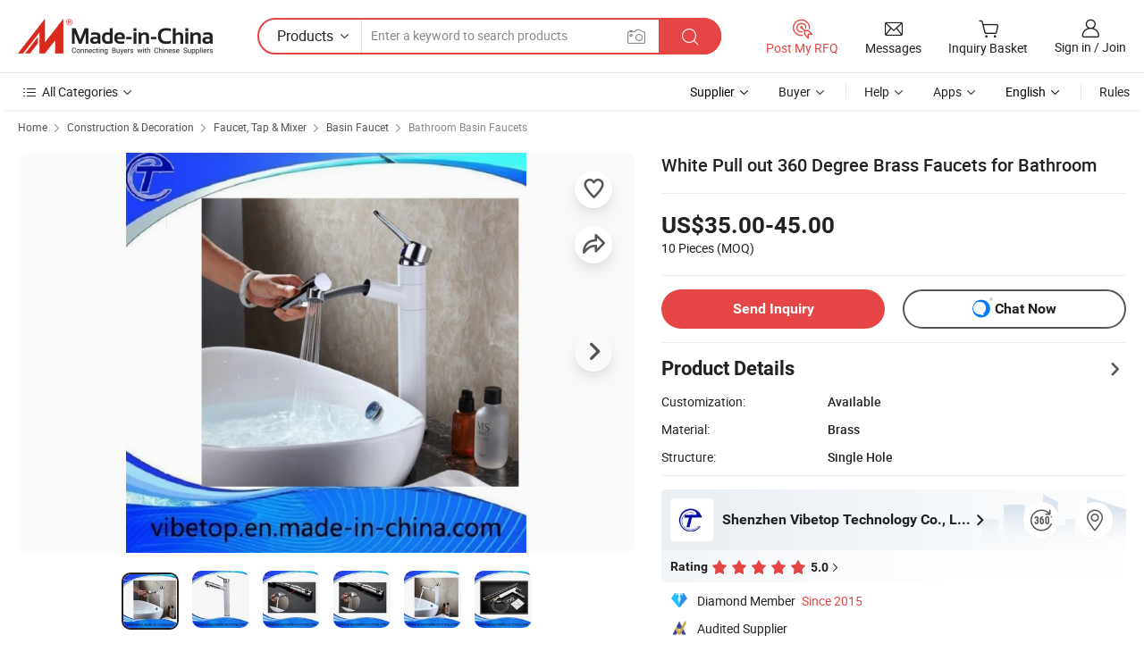

--- FILE ---
content_type: text/html;charset=UTF-8
request_url: https://vibetop.en.made-in-china.com/product/DCFmnldUCzhH/China-White-Pull-out-360-Degree-Brass-Faucets-for-Bathroom.html
body_size: 31289
content:
<!DOCTYPE html>
<html lang="en">
<head>
            <title>White Pull out 360 Degree Brass Faucets for Bathroom - Faucet and Sanitary Ware</title>
        <meta content="text/html; charset=utf-8" http-equiv="Content-Type"/>
    <meta name="referrer" content="unsafe-url"/>
    <link rel="dns-prefetch" href="//www.micstatic.com">
    <link rel="dns-prefetch" href="//image.made-in-china.com">
    <link rel="dns-prefetch" href="//www.made-in-china.com">
    <link rel="dns-prefetch" href="//pylon.micstatic.com">
    <link rel="dns-prefetch" href="//expo.made-in-china.com">
    <link rel="dns-prefetch" href="//world.made-in-china.com">
    <link rel="dns-prefetch" href="//pic.made-in-china.com">
    <link rel="dns-prefetch" href="//fa.made-in-china.com">
                            <link rel="alternate" hreflang="en" href="https://vibetop.en.made-in-china.com/product/DCFmnldUCzhH/China-White-Pull-out-360-Degree-Brass-Faucets-for-Bathroom.html" />
                                                        <link rel="alternate" hreflang="es" href="https://es.made-in-china.com/co_vibetop/product_White-Pull-out-360-Degree-Brass-Faucets-for-Bathroom_rioosnnng.html" />
                                            <link rel="alternate" hreflang="pt" href="https://pt.made-in-china.com/co_vibetop/product_White-Pull-out-360-Degree-Brass-Faucets-for-Bathroom_rioosnnng.html" />
                                            <link rel="alternate" hreflang="fr" href="https://fr.made-in-china.com/co_vibetop/product_White-Pull-out-360-Degree-Brass-Faucets-for-Bathroom_rioosnnng.html" />
                                            <link rel="alternate" hreflang="ru" href="https://ru.made-in-china.com/co_vibetop/product_White-Pull-out-360-Degree-Brass-Faucets-for-Bathroom_rioosnnng.html" />
                                            <link rel="alternate" hreflang="it" href="https://it.made-in-china.com/co_vibetop/product_White-Pull-out-360-Degree-Brass-Faucets-for-Bathroom_rioosnnng.html" />
                                            <link rel="alternate" hreflang="de" href="https://de.made-in-china.com/co_vibetop/product_White-Pull-out-360-Degree-Brass-Faucets-for-Bathroom_rioosnnng.html" />
                                            <link rel="alternate" hreflang="nl" href="https://nl.made-in-china.com/co_vibetop/product_White-Pull-out-360-Degree-Brass-Faucets-for-Bathroom_rioosnnng.html" />
                                            <link rel="alternate" hreflang="ar" href="https://sa.made-in-china.com/co_vibetop/product_White-Pull-out-360-Degree-Brass-Faucets-for-Bathroom_rioosnnng.html" />
                                            <link rel="alternate" hreflang="ko" href="https://kr.made-in-china.com/co_vibetop/product_White-Pull-out-360-Degree-Brass-Faucets-for-Bathroom_rioosnnng.html" />
                                            <link rel="alternate" hreflang="ja" href="https://jp.made-in-china.com/co_vibetop/product_White-Pull-out-360-Degree-Brass-Faucets-for-Bathroom_rioosnnng.html" />
                                            <link rel="alternate" hreflang="hi" href="https://hi.made-in-china.com/co_vibetop/product_White-Pull-out-360-Degree-Brass-Faucets-for-Bathroom_rioosnnng.html" />
                                            <link rel="alternate" hreflang="th" href="https://th.made-in-china.com/co_vibetop/product_White-Pull-out-360-Degree-Brass-Faucets-for-Bathroom_rioosnnng.html" />
                                            <link rel="alternate" hreflang="tr" href="https://tr.made-in-china.com/co_vibetop/product_White-Pull-out-360-Degree-Brass-Faucets-for-Bathroom_rioosnnng.html" />
                                            <link rel="alternate" hreflang="vi" href="https://vi.made-in-china.com/co_vibetop/product_White-Pull-out-360-Degree-Brass-Faucets-for-Bathroom_rioosnnng.html" />
                                            <link rel="alternate" hreflang="id" href="https://id.made-in-china.com/co_vibetop/product_White-Pull-out-360-Degree-Brass-Faucets-for-Bathroom_rioosnnng.html" />
                                    <link rel="alternate" hreflang="x-default" href="https://vibetop.en.made-in-china.com/product/DCFmnldUCzhH/China-White-Pull-out-360-Degree-Brass-Faucets-for-Bathroom.html" />
    <meta name="viewport" content="initial-scale=1.0,user-scalable=no,maximum-scale=1,width=device-width">
    <meta name="format-detection" content="telephone=no">
            <meta name="Keywords" content="White Pull out 360 Degree Brass Faucets for Bathroom, Faucet, Sanitary Ware"/>
            <meta name="Description"
              content="White Pull out 360 Degree Brass Faucets for Bathroom, Find Details and Price about Faucet Sanitary Ware from White Pull out 360 Degree Brass Faucets for Bathroom - Shenzhen Vibetop Technology Co., Ltd."/>
            <meta http-equiv="X-UA-Compatible" content="IE=Edge, chrome=1"/>
    <meta name="renderer" content="webkit"/>
             <meta property="og:title" content="[Hot Item] White Pull out 360 Degree Brass Faucets for Bathroom"/>
<meta property="og:type" content="product"/>
<meta property="og:url" content="https://vibetop.en.made-in-china.com/product/DCFmnldUCzhH/China-White-Pull-out-360-Degree-Brass-Faucets-for-Bathroom.html"/>
<meta property="og:image" content="https://image.made-in-china.com/2f0j00DEWRpqdtOmka/White-Pull-out-360-Degree-Brass-Faucets-for-Bathroom.jpg"/>
<meta property="og:site_name" content="Made-in-China.com"/>
<meta property="fb:admins" content="292039974180201"/>
<meta property="fb:page_id" content="10150525576765348"/>
<meta property="fb:app_id" content="205885989426763"/>
<meta property="og:description" content="Material: Brass Structure: Single Hole Surface Treatment: Polished Style: Contemporary Function: Induction Functional Design: Single Handle"/>
<meta property="product:price:amount" content="35.0" />
<meta property="product:price:currency" content="USD" />
<meta property="og:availability" content="instock" />
<link rel="canonical" href="https://vibetop.en.made-in-china.com/product/DCFmnldUCzhH/China-White-Pull-out-360-Degree-Brass-Faucets-for-Bathroom.html" />
            <link rel="alternate" media="only screen and (max-width:640px)" href="https://m.made-in-china.com/product/White-Pull-out-360-Degree-Brass-Faucets-for-Bathroom-839904445.html">
            <link rel="amphtml" href="https://m.made-in-china.com/amp/product/White-Pull-out-360-Degree-Brass-Faucets-for-Bathroom-839904445.html">
        <link rel="stylesheet" type="text/css" href="https://www.micstatic.com/landing/www/product/detail_v2/css/product-detail_5b818cb4.css" media="all"/>
                    <!-- Polyfill Code Begin --><script chaset="utf-8" type="text/javascript" src="https://www.micstatic.com/polyfill/polyfill-simplify_eb12d58d.js"></script><!-- Polyfill Code End --></head>
        <body class="theme-01 J-ATF" style="overflow-y: scroll;" probe-clarity="false" >
    <div style="position:absolute;top:0;left:0;width:1px;height:1px;overflow:hidden">
                                            <img src="//stat.made-in-china.com/event/rec.gif?type=10&data=%7B%22pdid%22%3A%22839904445%22%2C%22list%22%3A%5B%7B%22t%22%3A1%2C%22f%22%3A0%2C%22id%22%3A%22881770195%22%7D%2C%7B%22t%22%3A1%2C%22f%22%3A0%2C%22id%22%3A%22858899235%22%7D%5D%7D&st=5541" alt=""/>
            </div>
    <input type="hidden" id="lan" name="lan" value="en">
    <input type="hidden" name="pg_abp" id="pg_abp" value="a">
    <input type="hidden" name="isGoogleSeoBuyer" id="isGoogleSeoBuyer" value="false">
    <input type="hidden" name="verifiedTranslate" id="verifiedTranslate" value="Verified Certificate">
    <input type="hidden" class="J-data-pid" value="839904445">
            <input type="hidden" class="J-data-layout" value="2">
    <input type="hidden" value="prodDetail">
    <input type="hidden" id="loginUserName" value="vibetop"/>
    <input type="hidden" id="comReviewSourceId" name="comReviewSourceId" value="DqHxSbVMEtIw"/>
    <input type="hidden" name="user_behavior_trace_id" id="user_behavior_trace_id" value="1jg7ojufkbd5j"/>
    <input type="hidden" name="receptionABTestSwitch" id="receptionABTestSwitch" value="true"/>
    <input type="hidden" name="alertReceptionCardWaitingTime" id="alertReceptionCardWaitingTime" value="1"/>
            <div id="header" ></div>
<script>
    function headerHomeInit() {
        const funcName = 'headerHome';
        const app = new window[funcName]({target: document.getElementById('header'), props: {props: {"pageType":8,"logoTitle":"Manufacturers & Suppliers","logoUrl":null,"base":{"buyerInfo":{"service":"Service","newUserGuide":"New User Guide","auditReport":"Audited Suppliers' Reports","meetSuppliers":"Meet Suppliers","onlineTrading":"Secured Trading Service","buyerCenter":"Buyer Center","contactUs":"Contact Us","search":"Search","prodDirectory":"Product Directory","supplierDiscover":"Supplier Discover","sourcingRequest":"Post Sourcing Request","quickLinks":"Quick Links","myFavorites":"My Favorites","visitHistory":"Browsing History","buyer":"Buyer","blog":"Business Insights"},"supplierInfo":{"supplier":"Supplier","joinAdvance":"加入高级会员","tradeServerMarket":"外贸服务市场","memberHome":"外贸e家","cloudExpo":"Smart Expo云展会","onlineTrade":"交易服务","internationalLogis":"国际物流","northAmericaBrandSailing":"北美全渠道出海","micDomesticTradeStation":"中国制造网内贸站"},"helpInfo":{"whyMic":"Why Made-in-China.com","auditSupplierWay":"How Do We Audit Suppliers","securePaymentWay":"How Do We Secure Payment","submitComplaint":"Submit a Complaint","contactUs":"Contact Us","faq":"FAQ","help":"Help"},"appsInfo":{"downloadApp":"Download App!","forBuyer":"For Buyer","forSupplier":"For Supplier","exploreApp":"Explore App Exclusive Discounts","apps":"Apps"},"languages":[{"lanCode":0,"simpleName":"en","name":"English","value":"https://vibetop.en.made-in-china.com/product/DCFmnldUCzhH/China-White-Pull-out-360-Degree-Brass-Faucets-for-Bathroom.html","htmlLang":"en"},{"lanCode":5,"simpleName":"es","name":"Español","value":"https://es.made-in-china.com/co_vibetop/product_White-Pull-out-360-Degree-Brass-Faucets-for-Bathroom_rioosnnng.html","htmlLang":"es"},{"lanCode":4,"simpleName":"pt","name":"Português","value":"https://pt.made-in-china.com/co_vibetop/product_White-Pull-out-360-Degree-Brass-Faucets-for-Bathroom_rioosnnng.html","htmlLang":"pt"},{"lanCode":2,"simpleName":"fr","name":"Français","value":"https://fr.made-in-china.com/co_vibetop/product_White-Pull-out-360-Degree-Brass-Faucets-for-Bathroom_rioosnnng.html","htmlLang":"fr"},{"lanCode":3,"simpleName":"ru","name":"Русский язык","value":"https://ru.made-in-china.com/co_vibetop/product_White-Pull-out-360-Degree-Brass-Faucets-for-Bathroom_rioosnnng.html","htmlLang":"ru"},{"lanCode":8,"simpleName":"it","name":"Italiano","value":"https://it.made-in-china.com/co_vibetop/product_White-Pull-out-360-Degree-Brass-Faucets-for-Bathroom_rioosnnng.html","htmlLang":"it"},{"lanCode":6,"simpleName":"de","name":"Deutsch","value":"https://de.made-in-china.com/co_vibetop/product_White-Pull-out-360-Degree-Brass-Faucets-for-Bathroom_rioosnnng.html","htmlLang":"de"},{"lanCode":7,"simpleName":"nl","name":"Nederlands","value":"https://nl.made-in-china.com/co_vibetop/product_White-Pull-out-360-Degree-Brass-Faucets-for-Bathroom_rioosnnng.html","htmlLang":"nl"},{"lanCode":9,"simpleName":"sa","name":"العربية","value":"https://sa.made-in-china.com/co_vibetop/product_White-Pull-out-360-Degree-Brass-Faucets-for-Bathroom_rioosnnng.html","htmlLang":"ar"},{"lanCode":11,"simpleName":"kr","name":"한국어","value":"https://kr.made-in-china.com/co_vibetop/product_White-Pull-out-360-Degree-Brass-Faucets-for-Bathroom_rioosnnng.html","htmlLang":"ko"},{"lanCode":10,"simpleName":"jp","name":"日本語","value":"https://jp.made-in-china.com/co_vibetop/product_White-Pull-out-360-Degree-Brass-Faucets-for-Bathroom_rioosnnng.html","htmlLang":"ja"},{"lanCode":12,"simpleName":"hi","name":"हिन्दी","value":"https://hi.made-in-china.com/co_vibetop/product_White-Pull-out-360-Degree-Brass-Faucets-for-Bathroom_rioosnnng.html","htmlLang":"hi"},{"lanCode":13,"simpleName":"th","name":"ภาษาไทย","value":"https://th.made-in-china.com/co_vibetop/product_White-Pull-out-360-Degree-Brass-Faucets-for-Bathroom_rioosnnng.html","htmlLang":"th"},{"lanCode":14,"simpleName":"tr","name":"Türkçe","value":"https://tr.made-in-china.com/co_vibetop/product_White-Pull-out-360-Degree-Brass-Faucets-for-Bathroom_rioosnnng.html","htmlLang":"tr"},{"lanCode":15,"simpleName":"vi","name":"Tiếng Việt","value":"https://vi.made-in-china.com/co_vibetop/product_White-Pull-out-360-Degree-Brass-Faucets-for-Bathroom_rioosnnng.html","htmlLang":"vi"},{"lanCode":16,"simpleName":"id","name":"Bahasa Indonesia","value":"https://id.made-in-china.com/co_vibetop/product_White-Pull-out-360-Degree-Brass-Faucets-for-Bathroom_rioosnnng.html","htmlLang":"id"}],"showMlan":true,"showRules":false,"rules":"Rules","language":"en","menu":"Menu","subTitle":null,"subTitleLink":null,"stickyInfo":null},"categoryRegion":{"categories":"All Categories","categoryList":[{"name":"Agriculture & Food","value":"https://www.made-in-china.com/products/catlist/listsubcat/105/00/mic/Agriculture_Food.html","catCode":"1000000000"},{"name":"Apparel & Accessories","value":"https://www.made-in-china.com/products/catlist/listsubcat/108/00/mic/Apparel_Accessories.html","catCode":"1100000000"},{"name":"Arts & Crafts","value":"https://www.made-in-china.com/products/catlist/listsubcat/111/00/mic/Arts_Crafts.html","catCode":"1200000000"},{"name":"Auto, Motorcycle Parts & Accessories","value":"https://www.made-in-china.com/Auto-Parts-Accessories-Catalog/Auto-Parts-Accessories.html","catCode":"2900000000"},{"name":"Bags, Cases & Boxes","value":"https://www.made-in-china.com/Bags-Cases-Boxes-Catalog/Bags-Cases-Boxes.html","catCode":"2600000000"},{"name":"Chemicals","value":"https://www.made-in-china.com/products/catlist/listsubcat/114/00/mic/Chemicals.html","catCode":"1300000000"},{"name":"Computer Products","value":"https://www.made-in-china.com/Computer-Products-Catalog/Computer-Products.html","catCode":"3300000000"},{"name":"Construction & Decoration","value":"https://www.made-in-china.com/products/catlist/listsubcat/120/00/mic/Construction_Decoration.html","catCode":"1500000000"},{"name":"Consumer Electronics","value":"https://www.made-in-china.com/Consumer-Electronics-Catalog/Consumer-Electronics.html","catCode":"1400000000"},{"name":"Electrical & Electronics","value":"https://www.made-in-china.com/products/catlist/listsubcat/123/00/mic/Electrical_Electronics.html","catCode":"1600000000"},{"name":"Furniture","value":"https://www.made-in-china.com/Furniture-Furnishing-Catalog/Furniture-Furnishing.html","catCode":"2700000000"},{"name":"Health & Medicine","value":"https://www.made-in-china.com/products/catlist/listsubcat/126/00/mic/Health_Medicine.html","catCode":"1700000000"},{"name":"Industrial Equipment & Components","value":"https://www.made-in-china.com/Industrial-Equipment-Components-Catalog/Industrial-Equipment-Components.html","catCode":"3400000000"},{"name":"Instruments & Meters","value":"https://www.made-in-china.com/Instruments-Meters-Catalog/Instruments-Meters.html","catCode":"3500000000"},{"name":"Light Industry & Daily Use","value":"https://www.made-in-china.com/products/catlist/listsubcat/129/00/mic/Light_Industry_Daily_Use.html","catCode":"1800000000"},{"name":"Lights & Lighting","value":"https://www.made-in-china.com/Lights-Lighting-Catalog/Lights-Lighting.html","catCode":"3000000000"},{"name":"Manufacturing & Processing Machinery","value":"https://www.made-in-china.com/products/catlist/listsubcat/132/00/mic/Machinery.html","catCode":"1900000000"},{"name":"Metallurgy, Mineral & Energy","value":"https://www.made-in-china.com/products/catlist/listsubcat/135/00/mic/Metallurgy_Mineral_Energy.html","catCode":"2000000000"},{"name":"Office Supplies","value":"https://www.made-in-china.com/Office-Supplies-Catalog/Office-Supplies.html","catCode":"2800000000"},{"name":"Packaging & Printing","value":"https://www.made-in-china.com/Packaging-Printing-Catalog/Packaging-Printing.html","catCode":"3600000000"},{"name":"Security & Protection","value":"https://www.made-in-china.com/Security-Protection-Catalog/Security-Protection.html","catCode":"2500000000"},{"name":"Service","value":"https://www.made-in-china.com/products/catlist/listsubcat/147/00/mic/Service.html","catCode":"2400000000"},{"name":"Sporting Goods & Recreation","value":"https://www.made-in-china.com/Sporting-Goods-Recreation-Catalog/Sporting-Goods-Recreation.html","catCode":"3100000000"},{"name":"Textile","value":"https://www.made-in-china.com/products/catlist/listsubcat/138/00/mic/Textile.html","catCode":"2100000000"},{"name":"Tools & Hardware","value":"https://www.made-in-china.com/Tools-Hardware-Catalog/Tools-Hardware.html","catCode":"3200000000"},{"name":"Toys","value":"https://www.made-in-china.com/products/catlist/listsubcat/141/00/mic/Toys.html","catCode":"2200000000"},{"name":"Transportation","value":"https://www.made-in-china.com/products/catlist/listsubcat/144/00/mic/Transportation.html","catCode":"2300000000"}],"more":"More"},"searchRegion":{"show":true,"lookingFor":"Tell us what you are looking for...","homeUrl":"//en.made-in-china.com","products":"Products","suppliers":"Suppliers","auditedFactory":null,"uploadImage":"Upload Image","max20MbPerImage":"Max 20MB per Image","yourRecentKeywords":"Your Recent Keywords","clearHistory":"Clear History","popularSearches":"Related Searches","relatedSearches":"More","more":null,"maxSizeErrorMsg":"Upload failed. Max image size is 20MB.","noNetworkErrorMsg":"No network connection. Please check your network settings and try again.","uploadFailedErrorMsg":"Upload failed.Incorrect image format. Supported formats: JPG,PNG,BMP.","relatedList":null,"relatedTitle":null,"relatedTitleLink":null,"formParams":{"subaction":"hunt","style":"b","mode":"and","code":"0","comProvince":"nolimit","order":"0","isOpenCorrection":"1","org":"top","word":null,"keyword":null,"condition":"0","file":null,"conditionParamsList":[{"condition":"0","conditionName":"Products","action":"https://www.made-in-china.com/productdirectory.do?subaction=hunt&style=b&mode=and&code=0&comProvince=nolimit&order=0&isOpenCorrection=1&org=top&searchType=0&word=#word#","searchUrl":"https://keywordsuggestions.made-in-china.com/suggest/getEnProdSuggest.do?param=#param#&kind=5&ad=1&id=MICSearchSuggest&count=10&ignoreCase=true&matchAnywhere=true&catflag=1&seo=1","inputPlaceholder":"Enter a keyword to search products"},{"condition":"1","conditionName":"Suppliers","action":"https://www.made-in-china.com/companysearch.do?subaction=hunt&style=b&mode=and&code=0&comProvince=nolimit&order=0&isOpenCorrection=1&searchType=1&word=#word#","searchUrl":"https://keywordsuggestions.made-in-china.com/suggest/getEnSupplierSuggest.do?param=#param#&kind=5&ad=1&id=MICSearchSuggest&count=10&ignoreCase=true&matchAnywhere=true&catflag=1","inputPlaceholder":"Enter a keyword to search suppliers"}]},"mlanFormParams":null,"enterKeywordTips":"Please enter a keyword at least for your search.","openMultiSearch":false},"frequentRegion":{"rfq":{"rfq":"Post My RFQ","searchRfq":"Search RFQs","acquireRfqHover":"Tell us what you need and try the easy way to get quotes!","searchRfqHover":"Discover quality RFQs and connect with big-budget buyers"},"account":{"account":"Account","signIn":"Sign in","join":"Join","newUser":"New User","joinFree":"Join Free","or":"Or","socialLogin":"By clicking Sign In, Join Free or Continue with Facebook, Linkedin, Twitter, Google, %s I agree to the %sUser Agreement%s and the %sPrivacy Policy%s","message":"Messages","quotes":"Quotes","orders":"Orders","favorites":"Favorites","visitHistory":"Browsing History","postSourcingRequest":"Post Sourcing Request","hi":"Hi","signOut":"Sign Out","manageProduct":"Manage Products","editShowroom":"Edit Showroom","username":"","userType":null,"foreignIP":true,"currentYear":2026,"userAgreement":"User Agreement","privacyPolicy":"Privacy Policy"},"message":{"message":"Messages","signIn":"Sign in","join":"Join","newUser":"New User","joinFree":"Join Free","viewNewMsg":"Sign in to view the new messages","inquiry":"Inquiries","rfq":"RFQs","awaitingPayment":"Awaiting payments","chat":"Chats","awaitingQuotation":"Awaiting Quotations"},"cart":{"cart":"Inquiry Basket"}},"busiRegion":null,"previewRegion":null}}});
		const hoc=o=>(o.__proto__.$get=function(o){return this.$$.ctx[this.$$.props[o]]},o.__proto__.$getKeys=function(){return Object.keys(this.$$.props)},o.__proto__.$getProps=function(){return this.$get("props")},o.__proto__.$setProps=function(o){var t=this.$getKeys(),s={},p=this;t.forEach(function(o){s[o]=p.$get(o)}),s.props=Object.assign({},s.props,o),this.$set(s)},o.__proto__.$help=function(){console.log("\n            $set(props): void             | 设置props的值\n            $get(key: string): any        | 获取props指定key的值\n            $getKeys(): string[]          | 获取props所有key\n            $getProps(): any              | 获取props里key为props的值（适用nail）\n            $setProps(params: any): void  | 设置props里key为props的值（适用nail）\n            $on(ev, callback): func       | 添加事件监听，返回移除事件监听的函数\n            $destroy(): void              | 销毁组件并触发onDestroy事件\n        ")},o);
        window[`${funcName}Api`] = hoc(app);
    };
</script><script type="text/javascript" crossorigin="anonymous" onload="headerHomeInit()" src="https://www.micstatic.com/nail/pc/header-home_7ca8e9c4.js"></script>        <div class="sr-container J-layout ">
        <script type="text/x-data" class="J-mlan-stat-data">{"t":"mLanCou","f":"prodDetail","vId":null}</script>
                <div>
            <input type="hidden" id="J-detail-isProduct"/>
            <input type="hidden" id="loginUserName" value="vibetop"/>
            <input type="hidden" id="curLanCode" value="0"/>
            <input type="hidden" id="sensor_pg_v" value="pid:DCFmnldUCzhH,cid:DqHxSbVMEtIw,tp:104,stp:10403,plate:normal,sst:paid,is_trade:0,is_sample:0,is_rushorder:0,is_verified:1,abt:null,abp:a"/>
            <input type="hidden" id="productId" value="DCFmnldUCzhH"/>
            <input type="hidden" id="loginCountry" value="United_States"/>
            <input type="hidden" id="isUser" value="false"/>
            <input type="hidden" id="userEmailAddress" value=""/>
                        <script class="J-mlan-config" type="text/data-lang" data-lang="en">
                {
                    "more": "View All",
                    "less": "View Less",
                    "pmore": "More",
                    "pless": "Less",
                    "verifiedTranslate": "Verified Certificate",
                    "emailRequired": "Please enter your email address.",
                    "email": "Please enter a valid email address.",
                    "contentRequired": "Please enter the content for your inquiry.",
                    "maxLength": "Your inquiry content must be between 20 to 4000 characters.",
                    "quiryDialogTitle": "Enter your contact to build trust with supplier(s)",
                    "videoTitle": "Watch Related Videos",
                    "alsoViewTitle": "People who viewed this also viewed",
                    "latestPriceTitle": "Enter your detailed requirements to receive an accurate quote",
                    "Enter your email address":"Enter your email address",
                    "ratingReviews": "Ratings & Reviews",
                    "selectOptions": ["Top Reviews", "Most Recent"],
                    "frequencyError": "Your operation is too frequent, please try again later.",
                    "overallReviews": {
                        "title": "Overall Reviews",
                        "reviews": "Reviews",
                        "star": "Star"
                    },
                    "customerSatisfaction": {
                        "title": "Customer Satisfaction",
                        "response": "Response",
                        "service": "Service",
                        "quality": "Quality",
                        "delivery": "Delivery"
                    },
                    "reviewDetails": {
                        "title": "Review Details",
                        "verifiedPurchase": "Verified Purchase",
                        "showPlace": {
                            "publicShow": "Public show",
                            "publicShowInProtection": "Public show (Protection period)",
                            "onlyInVo": "Only show in VO"
                        },
                        "modified": "Modified"
                    },
                    "pager": {
                        "goTo": "Go To",
                        "page": "Page",
                        "next": "Next",
                        "prev": "Prev",
                        "confirm": "Confirm"
                    },
                    "loadingTip": "Loading",
                    "foldingReviews": "View Folding Reviews",
                    "noInfoTemporarily": "No information temporarily.",
                    "strengthLabel": "Verified strength label",
                    "Negotiable":"Negotiable",
                    "Free Shipping to {{country}} by {{carrier}}":"Free Shipping to {{country}} by {{carrier}}",
                    "Estimated delivery time $ Days":"Estimated delivery time $ Days",
                    "To be negotiated to {{country}} by {{carrier}}":"To be negotiated to {{country}} by {{carrier}}",
                    "US$ {{freight}} to {{country}} by {{carrier}}":"US$ {{freight}} to {{country}} by {{carrier}}",
                    "Still deciding? Get samples of $ !": "Still deciding? Get samples of $ !",
                    "Shipping Cost": "Shipping Cost",
                    "Delivery": "Delivery",
                    "{{buyerName}} made an order recently.": "{{buyerName}} made an order recently.",
                    "The hot selling product from our verified and experienced supplier.": "The hot selling product from our verified and experienced supplier.",
                    "selectSkuSpec": "Select variations and quantity",
                    "productSpecification": "Product Specifications",
                    "productsTotalAmount": "Products Total Amount",
                    "sendInquiry": "Send Inquiry",
                    "minOrderTips": "Your product quantity is less than {{minTotalCount}} MOQ.",
                    "buyNow": "Buy Now",
                    "startOrderRequest": "Start Order Request",
                    "shippingFeeTips": "Does not include shipping fees."

                }
            </script>
            <div class="sr-layout-wrap sr-layout-resp">
                <div class="detail-top-bar" >
                                            <div class="sr-QPWords-cont">
                            <ul>
                                                                                                                                    <li class="sr-QPWords-item">
                                        <a href="//www.made-in-china.com" target="_blank" rel="nofollow">Home</a>
                                        <i class="ob-icon icon-right"></i>
                                                                                    <a href="//www.made-in-china.com/products/catlist/listsubcat/120/00/mic/Construction_Decoration.html" target="_blank">Construction & Decoration</a>
                                            <i class="ob-icon icon-right"></i>
                                                                                    <a href="//www.made-in-china.com/Construction-Decoration-Catalog/Faucet-Tap-Mixer.html" target="_blank">Faucet, Tap & Mixer</a>
                                            <i class="ob-icon icon-right"></i>
                                                                                <a href="//www.made-in-china.com/Construction-Decoration-Catalog/Basin-Faucet.html" target="_blank">Basin Faucet</a>
                                                                                    <i class="ob-icon icon-right"></i>
                                            <a href="https://www.made-in-china.com/Construction-Decoration-Catalog/browse-Bathroom-Basin-Faucets-15090400000002.html" target="_blank">Bathroom Basin Faucets</a>
                                                                            </li>
                                                            </ul>
                        </div>
                                    </div>
                            </div>
                        <div class="sr-layout-detail clears">
                <div class="sr-detail-content clears">
                    <div class="sr-layout-block sr-layout-left">
                        <div class="sr-layout-content sr-proMainInfo J-sr-proMainInfo">
                            <div class="sr-proMainInfo-baseInfo J-proMainInfo-baseInfo" faw-module="main_function" faw-exposure>
        <div class="sr-proMainInfo-baseInfo-name">
            <h1 class="sr-proMainInfo-baseInfoH1 J-baseInfo-name" data-prod-tag="">
                <span class="J-meiAward"></span> <span>White Pull out 360 Degree Brass Faucets for Bathroom</span>
            </h1>
            <div class="tag-wrapper">
                <div class="J-deal-tag"></div>
            </div>
                            <div class="J-prodexpo"></div>
                    </div>
            <div class="sr-proMainInfo-baseInfo-property">
            <div class="baseInfo-price-related">
                <div class="J-activity-banner attr-line"></div>
                <input type="hidden" id="inquiry4PriceHref" name="inquiry4PriceHref" value="//www.made-in-china.com/sendInquiry/prod_DCFmnldUCzhH_DqHxSbVMEtIw_0.html?plant=en&from=shrom&type=cs&style=3&page=p_detail">
                <div class="swiper-proMainInfo-baseInfo-propertyGetPrice-container">
                    <input type="hidden" value="{'Payment Terms':'T/T, Western Union, Paypal','Port':'Shenzhen, China'}" id="priceProp">
                                                                                                        <div class="sr-proMainInfo-baseInfo-propertyPrice">
                                                    <div class="only-one-priceNum">
                                <table>
                                    <tbody>
                                    <tr style="display: inline-flex;align-items: baseline; flex-wrap: wrap;flex-direction: column;" class="only-one-priceNum-tr">
                                        <td style="padding: 0 !important;">
                                        <span class="only-one-priceNum-td-left">US$35.00-45.00 </span>
                                        </td>
                                        <td style="padding: 0" class="sa-only-property-price only-one-priceNum-price">
                                            <span style="color: #222">10 Pieces</span>
                                            <span style="color: #222">
                                            (MOQ)
                                        </span>
                                        </td>
                                    </tr>
                                    </tbody>
                                </table>
                            </div>
                    </div>
                </div>
                <div class="coupon-and-getlastprice">
                                            <div class="J-coupon-box"></div>
                                    </div>
            </div>
            <input type="hidden" id="login" value="false">
                        <div class="sr-proMainInfo-baseInfo-propertyAttr">
                <div>
        <input type="hidden" id="hasProdSpecs" value="false">
</div>
                                <div>
    <input type="hidden" id="supportRushOrder" value="false">
<div class="sr-layout-block contact-block J-contact-fix two-button">
    <div class="button-block contact-btn">
        <a fun-inquiry-product class="btns button-link-contact J-prod-btn-contact" target="_blank" href="https://www.made-in-china.com/sendInquiry/prod_DCFmnldUCzhH_DqHxSbVMEtIw.html?plant=en&from=shrom&type=cs&style=3&page=p_detail" rel="nofollow" ads-data="st:24,pdid:DCFmnldUCzhH,pcid:DqHxSbVMEtIw"> Send Inquiry
        </a>
    </div>
    <div class="sr-side-contSupplier-chat button-block J-sr-side-contSupplier-chat">
        <b text='[{"offline": {"text":"Chat Now","title":"Supplier is offline now, please leave your message."}, "online": {"text":"Chat Now","title":"Chat with supplier online now!"}}]' class="tm3_chat_status" lan="en" tmlan="en" dataId="DqHxSbVMEtIw_DCFmnldUCzhH_1" inquiry="https://www.made-in-china.com/sendInquiry/prod_DCFmnldUCzhH_DqHxSbVMEtIw.html?plant=en&from=shrom&type=cs&style=3&page=p_detail" processor="chat" cid="DqHxSbVMEtIw"></b>
        <span rel="nofollow" ads-data="st:13" class="tm-placeholder" title="Chat with supplier online now!" role="button" tabindex="0" aria-label="tm">
                            Chat Now
                    </span>
    </div>
</div>
    </div>
                                    <div class="attr-line"></div>
                    <div class="product-details-title pointer J-prod-detail" ads-data="st:309">
                        <span>Product Details</span>
                        <span><i class="ob-icon icon-right"></i></span>
                    </div>
                    <table>
                        <tbody>
                                                        <tr>
                                <th width="166" class="th-label">Customization:</th>
                                <td>Available</td>
                            </tr>
                                                        <tr>
                                <th width="166" class="th-label">Material:</th>
                                <td>Brass</td>
                            </tr>
                                                        <tr>
                                <th width="166" class="th-label">Structure:</th>
                                <td>Single Hole</td>
                            </tr>
                        </tbody>
                    </table>
                                    <div class="attr-line"></div>
                <div class="sr-layout-block sr-com-place sr-com-place-top">
                                                                     <div faw-module="verified_company_homepage" faw-exposure>
    <input type="hidden" id="J-linkInfo" value="https://vibetop.en.made-in-china.com">
        <div id="product-multi-box-small">
                                </div>
    <div class="sr-linkTo-comInfo J-linkTo-comInfo" ads-data>
        <div class="sr-com com-place-one com-place-one-new">
                            <div class="sr-com-logo" ads-data="st:185">
                    <img src="//www.micstatic.com/landing/www/product/img/transparent.png" data-original="//image.made-in-china.com/206f0j00GQfTSpHhttzE/Shenzhen-Vibetop-Technology-Co-Ltd-.jpg" />
                </div>
                        <div class="sr-com-info">
                <div class="sr-comInfo-title has360 ">
                    <div class="title-txt">
                        <a href="https://vibetop.en.made-in-china.com" target="_blank" ads-data="st:3" title="Shenzhen Vibetop Technology Co., Ltd."><span class="text-ellipsis">Shenzhen Vibetop Technology Co., Ltd.</span> <i class="ob-icon icon-right"></i></a>
                    </div>
                </div>
                <div class="info-item-out">
                </div>
            </div>
            <div class="operate-wrapper">
                                    <div class="sign-item">
                        <a href="javascript:;" rel="nofollow" class="pop360-img J-pop360" view-url="//world-port.made-in-china.com/viewVR?comId=DqHxSbVMEtIw" ><i class="ob-icon icon-panorama"></i></a>
                        <div class="tip arrow-bottom tip-gold">
                            <div class="tip-con">
                                <p class="tip-para">360° Virtual Tour</p>
                            </div>
                            <span class="arrow arrow-out">
                                  <span class="arrow arrow-in"></span>
                            </span>
                        </div>
                    </div>
                                    <div class="company-location" ads-data="st:225">
                        <a class="J-location" target="_blank" href="https://vibetop.en.made-in-china.com/company-Shenzhen-Vibetop-Technology-Co-Ltd-.html">
                            <i class="ob-icon icon-coordinate"></i>
                            <div class="tip arrow-bottom tip-gold">
                                <div class="gold-content">
                                    <div class="tip-con">
                                        Guangdong, China
                                    </div>
                                    <span class="arrow arrow-out">
                                    <span class="arrow arrow-in"></span>
                                </span>
                                </div>
                            </div>
                        </a>
                    </div>
            </div>
        </div>
                    <div class="rating-box">
                <div class='add_factory-icon'>
                                                    <div class="review-scores" ads-data="st:114">
                        <a class="score-item score-item-rating J-company-review" target="_self" href="https://vibetop.en.made-in-china.com/company-review/" >
                            <div class="review-label">Rating</div>
                            <div class="review-rate">
                                                                    <i class="ob-icon icon-star-f star-icon" style="color: #E64545;"></i>
                                                                    <i class="ob-icon icon-star-f star-icon" style="color: #E64545;"></i>
                                                                    <i class="ob-icon icon-star-f star-icon" style="color: #E64545;"></i>
                                                                    <i class="ob-icon icon-star-f star-icon" style="color: #E64545;"></i>
                                                                    <i class="ob-icon icon-star-f star-icon" style="color: #E64545;"></i>
                                                                                                                            </div>
                            <span class="review-score">5.0</span>
                            <i class="ob-icon icon-right" style="margin-top: 6px;color:#222"></i>
                        </a>
                    </div>
                                </div>
                <div class="J-review-box" style="display: none">
                                            <div class="score-item review-btn" ads-data="st:114">
                            <i class="ob-icon icon-fill-text"></i>
                            <span>review now</span>
                        </div>
                </div>
            </div>
                <div class="sr-comInfo-sign com-place-two com-place-two-new ">
                                                <div class="sign-item" ads-data="st:186">
                                            <i class="item-icon icon-diamond"></i>
                        Diamond Member <span class="txt-year">Since 2015</span>
                                                                <div class="tip arrow-bottom tip-gold">
                        <div class="gold-content">
                            <div class="tip-con">
                                                                    <p class="tip-para">Suppliers with verified business licenses</p>
                                                            </div>
                        </div>
                    </div>
                </div>
                    </div>
    </div>
    <div class="com-place-three com-place-three-new">
                    <div class="sign-item J-verified-item" data-title="Audited by an independent third-party inspection agency" ads-data="st:113">
                <img class="item-icon" src="https://www.micstatic.com/common/img/icon-new/as-short.png" alt="Audited Supplier" />
                Audited Supplier <div class="tip arrow-bottom tip-gold">
                    <div class="gold-content">
                        <div class="tip-con">
                           <p class="tip-para">Audited by an independent third-party inspection agency</p>
                        </div>
                    </div>
                </div>
            </div>
                                    <div class="verified-list" ads-data="st:228">
                                                                <span class="verified-item">
                            <span class="verified-tip"></span>
                            Importers and Exporters <div class="tip arrow-bottom tip-gold">
                                <div class="gold-content">
                                    <div class="tip-con">
                                        The supplier has import and export rights
                                    </div>
                                </div>
                            </div>
                        </span>
                                            <span class="verified-item">
                            <span class="verified-tip"></span>
                            High Repeat Buyers Choice <div class="tip arrow-bottom tip-gold">
                                <div class="gold-content">
                                    <div class="tip-con">
                                        More than 50% of buyers repeatedly choose the supplier
                                    </div>
                                </div>
                            </div>
                        </span>
                                            <span class="verified-item">
                            <span class="verified-tip"></span>
                            Years of Export Experience <div class="tip arrow-bottom tip-gold">
                                <div class="gold-content">
                                    <div class="tip-con">
                                        The export experience of the supplier is more than 10 years
                                    </div>
                                </div>
                            </div>
                        </span>
                                            <span class="verified-item">
                            <span class="verified-tip"></span>
                            Patents Awarded <div class="tip arrow-bottom tip-gold">
                                <div class="gold-content">
                                    <div class="tip-con">
                                        The supplier had awarded 1 patents, you can check the <a href="https://vibetop.en.made-in-china.com/company-Shenzhen-Vibetop-Technology-Co-Ltd-.html" target="_blank">Audit Report</a> for more information
                                    </div>
                                </div>
                            </div>
                        </span>
                                    </div>
                                                    <div class="see-all no-sign" ads-data="st: 58;">
                    <a class="J-sign-in" href="javascript:void(0);">Sign In</a> to see all verified strength labels (26)
                </div>
                        </div>
</div>
                                </div>
            </div>
        </div>
    </div>
<input type="hidden" id="contactNow"
       value="https://www.made-in-china.com/sendInquiry/prod_DCFmnldUCzhH_DqHxSbVMEtIw.html?plant=en&from=shrom&type=cs&style=3&page=p_detail">
<input type="hidden" id="supportOrder" value="false"
       data-url="//membercenter.made-in-china.com/newtrade/order/page/buyer-start-order.html?from=3&prodId=DCFmnldUCzhH&sample=0">
    <style>
    .catalogForm .form-label{
        width: 190px;
    }
    .catalogForm .form-label em{
        color: #e64545;
        margin-right: 5px;
    }
    .catalogForm .form-fields{
        margin-left: 200px;
    }
</style>
<script type="text/template" id="J-catalog-dialog">
    <div class="alert-new mb20">
        <div class="alert-con alert-warn alert-state" style="width: 100%;">
            <span class="micon-state"><i class="ob-icon icon-caution"></i></span><span class="alert-txt">Please complete the form below, we will email the catalog to you.</span>
        </div>
    </div>
    <form action="" class="obelisk-form J-catalog-form catalogForm">
        <input type="hidden" name="source" value="2"/>
        <div class="form-item">
            <label class="form-label"><em>*</em>Email Address</label>
            <div class="form-fields">
                <input type="text" name="email" maxlength="160" class="input-text span-8" value=""/>
            </div>
        </div>
        <div class="form-item">
            <label class="form-label"><em>*</em>Name</label>
            <div class="form-fields">
                <input type="text" name="name" maxlength="50" class="input-text span-8" value=""/>
            </div>
        </div>
        <div class="form-item">
            <label class="form-label"><em>*</em>Country/Region</label>
            <div class="form-fields">
                <select class="span-8 J-countrySelect" select-css="span-8 select-flags" name="comCountry" value="">
                    {{ if(hotCountries && hotCountries.length>0){ }}
                    <optgroup label="--Please Select--">
                        {{ $.each(hotCountries,function(){ }}
                        <option {{ if(selected === this.countryKey){ }}selected="selected"{{ } }} value="{{-this.countryKey}}" select-countrycode="{{-this.countryCode}}" select-css="select-flag select-flag-{{-this.simpleCountryName.toLowerCase()}}" select-rm-areacode="{{-this.showAreaCodeFram}}">{{-this.coutryName}}</option>
                        {{ }) }}
                    </optgroup>
                    {{ } }}

                    {{ if(allCountries && allCountries.length>0){ }}
                    <optgroup label="--All Countries/Regions (A to Z)--">
                        {{ $.each(allCountries,function(){ }}
                        <option {{ if(selected === this.countryKey){ }}selected="selected"{{ } }} value="{{-this.countryKey}}" select-countrycode="{{-this.countryCode}}" select-css="select-flag select-flag-{{-this.simpleCountryName.toLowerCase()}}" select-rm-areacode="{{-this.showAreaCodeFram}}">{{-this.coutryName}}</option>
                        {{ }) }}
                    </optgroup>
                    {{ } }}
                </select>
            </div>
        </div>
        <div class="form-item J-validator-box hide">
            <label class="form-label"><em>*</em>Verification Code</label>
            <div class="form-fields">
                <span class="J-validator" id="J-validator"></span>
                <div class="feedback-block J-vcode-error" wrapfor="faptcha_response_field"></div>
            </div>
        </div>
    </form>
</script><script type="text/template" id="J-dia-success">
    <div class="dlg-result">
        <div class="state">
            <i class="micon succ">&#xe000;</i>
        </div>
        <div class="msg"><p>You have submitted the request successfully!</p><p>{{-retResult.tipMessage}}</p></div>
    </div>
</script><script type="text/template" id="J-dia-warn">
    <div class="dlg-result">
        <div class="state">
            <i class="micon warning">&#xe003;</i>
        </div>
        <div class="msg"><p>{{-retResult.tipMessage}}</p></div>
    </div>
</script><script type="text/template" id="J-dia-error">
    <div class="dlg-result">
        <div class="state">
            <i class="micon error">&#xe001;</i>
        </div>
        <div class="msg"><p>Sent failed!</p><p>{{-retResult.tipMessage}}</p></div>
    </div>
</script>                             <div class="J-smallImg-wrap">
    <div class="sr-proMainInfo-slide smallImg-wrap J-pic-box-small" faw-module="main_product" faw-exposure>
        <div class="tag-wrapper">
            <div class="J-ranking-tag"></div>
        </div>
        <div class="tip-online J-sample-online-tips" style="display: none">
            <ul class="tip-cont">
                <li>
                    <span class="online-icon online-icon-1"></span>
                    <span>On-Site Scanning</span>
                </li>
                <li>
                    <span class="online-icon online-icon-2"></span>
                    <span>Precise Digital Duplicate</span>
                </li>
                <li>
                    <span class="online-icon online-icon-3"></span>
                    <span>Angle Unlimited</span>
                </li>
            </ul>
        </div>
        <input type="hidden" id="prodId" value=""/>
        <div class="sr-proMainInfo-slide-pic J-pic-list-wrap sr-proSlide">
            <div class="sr-proMainInfo-slide-container swiper-container J-pic-list-container">
                <div class="swiper-wrapper">
                            <div class="sr-proMainInfo-slide-picItem swiper-slide J-pic-large-item J-pic-item" fsrc="//image.made-in-china.com/2f0j00DEWRpqdtOmka/White-Pull-out-360-Degree-Brass-Faucets-for-Bathroom.webp" >
                                <div class="sr-prMainInfo-slide-inner">
                                    <div class="sr-proMainInfo-slide-picInside">
                                                                                <a class="enlargeHref" href="javascript:void(0);" ads-data="st:9" >
                                                                                    <img class="J-picImg-zoom-in" ads-data="st:239" data-index="1" src="//image.made-in-china.com/202f0j00DEWRpqdtOmka/White-Pull-out-360-Degree-Brass-Faucets-for-Bathroom.webp" alt="White Pull out 360 Degree Brass Faucets for Bathroom pictures & photos">
                                                                                </a>
                                                                            </div>
                                                                            <div class="sr-proMainInfo-slide-picLarge J-pic-zoom-in" ads-data="st:239" data-index="1"></div>
                                                                                                                <input type="hidden" class="encodeImgId" value="PnlAUhFxsOWQ"/>
                                                                    </div>
                            </div>
                            <div class="sr-proMainInfo-slide-picItem swiper-slide enlarge-hide J-pic-large-item J-pic-item" fsrc="//image.made-in-china.com/2f0j00LaiYpCdqhJbT/White-Pull-out-360-Degree-Brass-Faucets-for-Bathroom.webp" >
                                <div class="sr-prMainInfo-slide-inner">
                                    <div class="sr-proMainInfo-slide-picInside">
                                                                                <a class="enlargeHref" href="javascript:void(0);" ads-data="st:9" >
                                                                                    <img class="J-picImg-zoom-in" ads-data="st:239" data-index="2" loading="lazy" src="//image.made-in-china.com/202f0j00LaiYpCdqhJbT/White-Pull-out-360-Degree-Brass-Faucets-for-Bathroom.webp" alt="White Pull out 360 Degree Brass Faucets for Bathroom pictures & photos">
                                                                                </a>
                                                                            </div>
                                                                            <div class="sr-proMainInfo-slide-picLarge J-pic-zoom-in" ads-data="st:239" data-index="2"></div>
                                                                                                                <input type="hidden" class="encodeImgId" value="LJiapbdVHOhm"/>
                                                                    </div>
                            </div>
                            <div class="sr-proMainInfo-slide-picItem swiper-slide enlarge-hide J-pic-large-item J-pic-item" fsrc="//image.made-in-china.com/2f0j00PEWfujdhhwoT/White-Pull-out-360-Degree-Brass-Faucets-for-Bathroom.webp" >
                                <div class="sr-prMainInfo-slide-inner">
                                    <div class="sr-proMainInfo-slide-picInside">
                                                                                <a class="enlargeHref" href="javascript:void(0);" ads-data="st:9" >
                                                                                    <img class="J-picImg-zoom-in" ads-data="st:239" data-index="3" loading="lazy" src="//image.made-in-china.com/202f0j00PEWfujdhhwoT/White-Pull-out-360-Degree-Brass-Faucets-for-Bathroom.webp" alt="White Pull out 360 Degree Brass Faucets for Bathroom pictures & photos">
                                                                                </a>
                                                                            </div>
                                                                            <div class="sr-proMainInfo-slide-picLarge J-pic-zoom-in" ads-data="st:239" data-index="3"></div>
                                                                                                                <input type="hidden" class="encodeImgId" value="PEDfRBdHHwWm"/>
                                                                    </div>
                            </div>
                            <div class="sr-proMainInfo-slide-picItem swiper-slide enlarge-hide J-pic-large-item J-pic-item" fsrc="//image.made-in-china.com/2f0j00HThUpOdPhmbE/White-Pull-out-360-Degree-Brass-Faucets-for-Bathroom.webp" >
                                <div class="sr-prMainInfo-slide-inner">
                                    <div class="sr-proMainInfo-slide-picInside">
                                                                                <a class="enlargeHref" href="javascript:void(0);" ads-data="st:9" >
                                                                                    <img class="J-picImg-zoom-in" ads-data="st:239" data-index="4" loading="lazy" src="//image.made-in-china.com/202f0j00HThUpOdPhmbE/White-Pull-out-360-Degree-Brass-Faucets-for-Bathroom.webp" alt="White Pull out 360 Degree Brass Faucets for Bathroom pictures & photos">
                                                                                </a>
                                                                            </div>
                                                                            <div class="sr-proMainInfo-slide-picLarge J-pic-zoom-in" ads-data="st:239" data-index="4"></div>
                                                                                                                <input type="hidden" class="encodeImgId" value="LnDtpCZPHOVQ"/>
                                                                    </div>
                            </div>
                            <div class="sr-proMainInfo-slide-picItem swiper-slide enlarge-hide J-pic-large-item J-pic-item" fsrc="//image.made-in-china.com/2f0j00HtWfgmJMndoE/White-Pull-out-360-Degree-Brass-Faucets-for-Bathroom.webp" >
                                <div class="sr-prMainInfo-slide-inner">
                                    <div class="sr-proMainInfo-slide-picInside">
                                                                                <a class="enlargeHref" href="javascript:void(0);" ads-data="st:9" >
                                                                                    <img class="J-picImg-zoom-in" ads-data="st:239" data-index="5" loading="lazy" src="//image.made-in-china.com/202f0j00HtWfgmJMndoE/White-Pull-out-360-Degree-Brass-Faucets-for-Bathroom.webp" alt="White Pull out 360 Degree Brass Faucets for Bathroom pictures & photos">
                                                                                </a>
                                                                            </div>
                                                                            <div class="sr-proMainInfo-slide-picLarge J-pic-zoom-in" ads-data="st:239" data-index="5"></div>
                                                                                                                <input type="hidden" class="encodeImgId" value="gxDfYFOMCdWE"/>
                                                                    </div>
                            </div>
                            <div class="sr-proMainInfo-slide-picItem swiper-slide enlarge-hide J-pic-large-item J-pic-item" fsrc="//image.made-in-china.com/2f0j00hElYrtABawoa/White-Pull-out-360-Degree-Brass-Faucets-for-Bathroom.webp" >
                                <div class="sr-prMainInfo-slide-inner">
                                    <div class="sr-proMainInfo-slide-picInside">
                                                                                <a class="enlargeHref" href="javascript:void(0);" ads-data="st:9" >
                                                                                    <img class="J-picImg-zoom-in" ads-data="st:239" data-index="6" loading="lazy" src="//image.made-in-china.com/202f0j00hElYrtABawoa/White-Pull-out-360-Degree-Brass-Faucets-for-Bathroom.webp" alt="White Pull out 360 Degree Brass Faucets for Bathroom pictures & photos">
                                                                                </a>
                                                                            </div>
                                                                            <div class="sr-proMainInfo-slide-picLarge J-pic-zoom-in" ads-data="st:239" data-index="6"></div>
                                                                                                                <input type="hidden" class="encodeImgId" value="HElarnZoJwWJ"/>
                                                                    </div>
                            </div>
                                    </div>
                                    <div ads-data="st:240" class="large-pic-slide-left J-largePicSlideLeft" style="display: none;" ><i class="ob-icon icon-left"></i></div>
                    <div ads-data="st:240" class="large-pic-slide-right J-largePicSlideRight" style="display: flex;" ><i class="ob-icon icon-right"></i></div>
                            </div>
        </div>
                    <div class="sr-proMainInfo-slide-page J-pic-dots-wrap">
                                    <div class="sr-proMainInfo-slide-pageMain ">
                        <ul class="sr-proMainInfo-slide-pageUl ">
                                                                                                                                    <li class="J-pic-dot selected">
                                        <div class="sr-proMainInfo-slide-pageInside" ads-data="st:9">
                                            <img src="//www.micstatic.com/landing/www/product/img/transparent.png" data-original="//image.made-in-china.com/3f2j00DEWRpqdtOmka/White-Pull-out-360-Degree-Brass-Faucets-for-Bathroom.webp" alt="White Pull out 360 Degree Brass Faucets for Bathroom" title="White Pull out 360 Degree Brass Faucets for Bathroom">
                                        </div>
                                    </li>
                                                                                                        <li class="J-pic-dot">
                                        <div class="sr-proMainInfo-slide-pageInside" ads-data="st:9">
                                            <img src="//www.micstatic.com/landing/www/product/img/transparent.png" data-original="//image.made-in-china.com/3f2j00LaiYpCdqhJbT/White-Pull-out-360-Degree-Brass-Faucets-for-Bathroom.webp" alt="White Pull out 360 Degree Brass Faucets for Bathroom" title="White Pull out 360 Degree Brass Faucets for Bathroom">
                                        </div>
                                    </li>
                                                                                                        <li class="J-pic-dot">
                                        <div class="sr-proMainInfo-slide-pageInside" ads-data="st:9">
                                            <img src="//www.micstatic.com/landing/www/product/img/transparent.png" data-original="//image.made-in-china.com/3f2j00PEWfujdhhwoT/White-Pull-out-360-Degree-Brass-Faucets-for-Bathroom.webp" alt="White Pull out 360 Degree Brass Faucets for Bathroom" title="White Pull out 360 Degree Brass Faucets for Bathroom">
                                        </div>
                                    </li>
                                                                                                        <li class="J-pic-dot">
                                        <div class="sr-proMainInfo-slide-pageInside" ads-data="st:9">
                                            <img src="//www.micstatic.com/landing/www/product/img/transparent.png" data-original="//image.made-in-china.com/3f2j00HThUpOdPhmbE/White-Pull-out-360-Degree-Brass-Faucets-for-Bathroom.webp" alt="White Pull out 360 Degree Brass Faucets for Bathroom" title="White Pull out 360 Degree Brass Faucets for Bathroom">
                                        </div>
                                    </li>
                                                                                                        <li class="J-pic-dot">
                                        <div class="sr-proMainInfo-slide-pageInside" ads-data="st:9">
                                            <img src="//www.micstatic.com/landing/www/product/img/transparent.png" data-original="//image.made-in-china.com/3f2j00HtWfgmJMndoE/White-Pull-out-360-Degree-Brass-Faucets-for-Bathroom.webp" alt="White Pull out 360 Degree Brass Faucets for Bathroom" title="White Pull out 360 Degree Brass Faucets for Bathroom">
                                        </div>
                                    </li>
                                                                                                        <li class="J-pic-dot">
                                        <div class="sr-proMainInfo-slide-pageInside" ads-data="st:9">
                                            <img src="//www.micstatic.com/landing/www/product/img/transparent.png" data-original="//image.made-in-china.com/3f2j00hElYrtABawoa/White-Pull-out-360-Degree-Brass-Faucets-for-Bathroom.webp" alt="White Pull out 360 Degree Brass Faucets for Bathroom" title="White Pull out 360 Degree Brass Faucets for Bathroom">
                                        </div>
                                    </li>
                                                                                    </ul>
                    </div>
                            </div>
                                    <div class="fav-share-wrap">
                <span class="act-item fav-wrap">
                                        <a fun-favorite rel="nofollow" href="javascript:void(0);" class="J-added-to-product-fav link-with-icon J-add2Fav J-added already-fav-new" cz-username="vibetop" cz-sourceid="DCFmnldUCzhH" cz-sourcetype="prod" style="display:none"><i class="J-fav-icon ob-icon icon-heart-f"></i></a>
                    <a fun-favorite rel="nofollow" href="javascript:void(0);" class="J-add-to-product-fav link-with-icon J-add2Fav" cz-username="vibetop" cz-sourceid="DCFmnldUCzhH" cz-sourcetype="prod" style="display:block" ads-data="st:17,pdid:DCFmnldUCzhH,pcid:DqHxSbVMEtIw"><i class="J-fav-icon ob-icon icon-heart"></i><i class="J-fav-icon ob-icon icon-heart-f" style="display: none;"></i></a>
                </span>
                                                                                                        <span class="act-item share-wrap J-share">
                    <span class="share-link">
                        <i class="ob-icon icon-right-rotation"></i>
                    </span>
                    <div class="share-cnt cf" ads-data="st:18">
                        <span class="share-empty-box"></span>
                                                    <div id="J-sns-icons" data-Image="//image.made-in-china.com/43f34j00DEWRpqdtOmka/White-Pull-out-360-Degree-Brass-Faucets-for-Bathroom.jpg" data-Desc="White Pull out 360 Degree Brass Faucets for Bathroom on Made-in-China.com"
                                 data-fblink="https://www.made-in-china.com/price/prodetail_Basin-Faucet_DCFmnldUCzhH.html"
                                 data-twlink="https://www.made-in-china.com/price/prodetail_Basin-Faucet_DCFmnldUCzhH.html"
                                 data-ptlink="https://www.made-in-china.com/price/prodetail_Basin-Faucet_DCFmnldUCzhH.html"
                                 data-ldlink="https://www.made-in-china.com/price/prodetail_Basin-Faucet_DCFmnldUCzhH.html"
                                                            ></div>
                                                <div class="mail link-blue fr">
                            <iframe src="about:blank" frameborder="0" id="I-email-this-page" name="I-email-this-page" width="0" height="0" style="width:0;height:0;"></iframe>
                            <a class="micpm" href="/cdn-cgi/l/email-protection#[base64]" rel="nofollow" title="Email" target="I-email-this-page"><i class="micon" title="Email this page"></i></a>
                        </div>
                    </div>
                </span>
                                    </div>
                                                        <div class="button-block sr-proMainInfo-baseInfo-actActs">
                    <span class="act-item">
    <span class="J-added-to-basket already-in-basket DCFmnldUCzhH" style="display:none">
         <a href="javascript:;" onclick="showMiniInquiry('product');" ads-data="st:6,pdid:DCFmnldUCzhH,pcid:DqHxSbVMEtIw">
              <i class="micon">&#xe05f;</i>Add Inquiry Basket to Compare </a>
     </span>
    <span class="J-add-to-basket DCFmnldUCzhH add-to-basket">
                                    <a href="javascript:add2BasketProd( 0, 'DCFmnldUCzhH', '//image.made-in-china.com/3f2j00DEWRpqdtOmka/White-Pull-out-360-Degree-Brass-Faucets-for-Bathroom.jpg')" rel="nofollow" title="Add Inquiry Basket to Compare" ads-data="st:6,pdid:DCFmnldUCzhH,pcid:DqHxSbVMEtIw">
            <i class="ob-icon icon-cart-add"></i>Add Inquiry Basket to Compare </a>
            </span>
</span>
                </div>
                                    <div id="product-multi-box-big">
                                                </div>
    </div>
</div>
<div class="bigImg-wrap J-bigImg-wrap" style="display: none">
    <div class="sr-proMainInfo-slide J-pic-box-big">
        <input type="hidden" id="prodId" value=""/>
        <div class="sr-proMainInfo-slide-pic J-pic-list-wrap sr-proSlide">
            <div class="sr-proMainInfo-slide-container swiper-container J-pic-list-container">
                <div class="swiper-wrapper">
                            <div class="sr-proMainInfo-slide-picItem swiper-slide J-pic-large-item J-pic-item">
                                <div class="sr-prMainInfo-slide-inner">
                                    <div class="sr-proMainInfo-slide-picInside" fsrc="//image.made-in-china.com/2f0j00DEWRpqdtOmka/White-Pull-out-360-Degree-Brass-Faucets-for-Bathroom.webp" >
                                                                                <a class="enlargeHref" href="javascript:void(0);" >
                                                                                    <img loading="lazy" src="//image.made-in-china.com/203f0j00DEWRpqdtOmka/White-Pull-out-360-Degree-Brass-Faucets-for-Bathroom.webp" alt="White Pull out 360 Degree Brass Faucets for Bathroom pictures & photos">
                                                                                </a>
                                                                            </div>
                                                                            <input type="hidden" class="encodeImgId" value="PnlAUhFxsOWQ"/>
                                                                    </div>
                            </div>
                            <div class="sr-proMainInfo-slide-picItem swiper-slide enlarge-hide J-pic-large-item J-pic-item">
                                <div class="sr-prMainInfo-slide-inner">
                                    <div class="sr-proMainInfo-slide-picInside" fsrc="//image.made-in-china.com/2f0j00LaiYpCdqhJbT/White-Pull-out-360-Degree-Brass-Faucets-for-Bathroom.webp" >
                                                                                <a class="enlargeHref" href="javascript:void(0);" >
                                                                                    <img loading="lazy" src="//image.made-in-china.com/203f0j00LaiYpCdqhJbT/White-Pull-out-360-Degree-Brass-Faucets-for-Bathroom.webp" alt="White Pull out 360 Degree Brass Faucets for Bathroom pictures & photos">
                                                                                </a>
                                                                            </div>
                                                                            <input type="hidden" class="encodeImgId" value="LJiapbdVHOhm"/>
                                                                    </div>
                            </div>
                            <div class="sr-proMainInfo-slide-picItem swiper-slide enlarge-hide J-pic-large-item J-pic-item">
                                <div class="sr-prMainInfo-slide-inner">
                                    <div class="sr-proMainInfo-slide-picInside" fsrc="//image.made-in-china.com/2f0j00PEWfujdhhwoT/White-Pull-out-360-Degree-Brass-Faucets-for-Bathroom.webp" >
                                                                                <a class="enlargeHref" href="javascript:void(0);" >
                                                                                    <img loading="lazy" src="//image.made-in-china.com/203f0j00PEWfujdhhwoT/White-Pull-out-360-Degree-Brass-Faucets-for-Bathroom.webp" alt="White Pull out 360 Degree Brass Faucets for Bathroom pictures & photos">
                                                                                </a>
                                                                            </div>
                                                                            <input type="hidden" class="encodeImgId" value="PEDfRBdHHwWm"/>
                                                                    </div>
                            </div>
                            <div class="sr-proMainInfo-slide-picItem swiper-slide enlarge-hide J-pic-large-item J-pic-item">
                                <div class="sr-prMainInfo-slide-inner">
                                    <div class="sr-proMainInfo-slide-picInside" fsrc="//image.made-in-china.com/2f0j00HThUpOdPhmbE/White-Pull-out-360-Degree-Brass-Faucets-for-Bathroom.webp" >
                                                                                <a class="enlargeHref" href="javascript:void(0);" >
                                                                                    <img loading="lazy" src="//image.made-in-china.com/203f0j00HThUpOdPhmbE/White-Pull-out-360-Degree-Brass-Faucets-for-Bathroom.webp" alt="White Pull out 360 Degree Brass Faucets for Bathroom pictures & photos">
                                                                                </a>
                                                                            </div>
                                                                            <input type="hidden" class="encodeImgId" value="LnDtpCZPHOVQ"/>
                                                                    </div>
                            </div>
                            <div class="sr-proMainInfo-slide-picItem swiper-slide enlarge-hide J-pic-large-item J-pic-item">
                                <div class="sr-prMainInfo-slide-inner">
                                    <div class="sr-proMainInfo-slide-picInside" fsrc="//image.made-in-china.com/2f0j00HtWfgmJMndoE/White-Pull-out-360-Degree-Brass-Faucets-for-Bathroom.webp" >
                                                                                <a class="enlargeHref" href="javascript:void(0);" >
                                                                                    <img loading="lazy" src="//image.made-in-china.com/203f0j00HtWfgmJMndoE/White-Pull-out-360-Degree-Brass-Faucets-for-Bathroom.webp" alt="White Pull out 360 Degree Brass Faucets for Bathroom pictures & photos">
                                                                                </a>
                                                                            </div>
                                                                            <input type="hidden" class="encodeImgId" value="gxDfYFOMCdWE"/>
                                                                    </div>
                            </div>
                            <div class="sr-proMainInfo-slide-picItem swiper-slide enlarge-hide J-pic-large-item J-pic-item">
                                <div class="sr-prMainInfo-slide-inner">
                                    <div class="sr-proMainInfo-slide-picInside" fsrc="//image.made-in-china.com/2f0j00hElYrtABawoa/White-Pull-out-360-Degree-Brass-Faucets-for-Bathroom.webp" >
                                                                                <a class="enlargeHref" href="javascript:void(0);" >
                                                                                    <img loading="lazy" src="//image.made-in-china.com/203f0j00hElYrtABawoa/White-Pull-out-360-Degree-Brass-Faucets-for-Bathroom.webp" alt="White Pull out 360 Degree Brass Faucets for Bathroom pictures & photos">
                                                                                </a>
                                                                            </div>
                                                                            <input type="hidden" class="encodeImgId" value="HElarnZoJwWJ"/>
                                                                    </div>
                            </div>
                                    </div>
                <div ads-data="st:240" class="large-pic-slide-left J-largePicSlideLeft" style="display: none;" ><i class="ob-icon icon-left"></i></div>
                <div ads-data="st:240" class="large-pic-slide-right J-largePicSlideRight" style="display: flex;" ><i class="ob-icon icon-right"></i></div>
            </div>
        </div>
                    <div class="sr-proMainInfo-slide-page J-pic-dots-wrap">
                                    <div class="sr-proMainInfo-slide-pageMain ">
                        <ul class="sr-proMainInfo-slide-pageUl ">
                                                                                                                                    <li class="J-pic-dot selected">
                                        <div class="sr-proMainInfo-slide-pageInside">
                                            <img loading="lazy" src="//image.made-in-china.com/3f2j00DEWRpqdtOmka/White-Pull-out-360-Degree-Brass-Faucets-for-Bathroom.webp" alt="White Pull out 360 Degree Brass Faucets for Bathroom" title="White Pull out 360 Degree Brass Faucets for Bathroom">
                                        </div>
                                    </li>
                                                                                                        <li class="J-pic-dot">
                                        <div class="sr-proMainInfo-slide-pageInside">
                                            <img loading="lazy" src="//image.made-in-china.com/3f2j00LaiYpCdqhJbT/White-Pull-out-360-Degree-Brass-Faucets-for-Bathroom.webp" alt="White Pull out 360 Degree Brass Faucets for Bathroom" title="White Pull out 360 Degree Brass Faucets for Bathroom">
                                        </div>
                                    </li>
                                                                                                        <li class="J-pic-dot">
                                        <div class="sr-proMainInfo-slide-pageInside">
                                            <img loading="lazy" src="//image.made-in-china.com/3f2j00PEWfujdhhwoT/White-Pull-out-360-Degree-Brass-Faucets-for-Bathroom.webp" alt="White Pull out 360 Degree Brass Faucets for Bathroom" title="White Pull out 360 Degree Brass Faucets for Bathroom">
                                        </div>
                                    </li>
                                                                                                        <li class="J-pic-dot">
                                        <div class="sr-proMainInfo-slide-pageInside">
                                            <img loading="lazy" src="//image.made-in-china.com/3f2j00HThUpOdPhmbE/White-Pull-out-360-Degree-Brass-Faucets-for-Bathroom.webp" alt="White Pull out 360 Degree Brass Faucets for Bathroom" title="White Pull out 360 Degree Brass Faucets for Bathroom">
                                        </div>
                                    </li>
                                                                                                        <li class="J-pic-dot">
                                        <div class="sr-proMainInfo-slide-pageInside">
                                            <img loading="lazy" src="//image.made-in-china.com/3f2j00HtWfgmJMndoE/White-Pull-out-360-Degree-Brass-Faucets-for-Bathroom.webp" alt="White Pull out 360 Degree Brass Faucets for Bathroom" title="White Pull out 360 Degree Brass Faucets for Bathroom">
                                        </div>
                                    </li>
                                                                                                        <li class="J-pic-dot">
                                        <div class="sr-proMainInfo-slide-pageInside">
                                            <img loading="lazy" src="//image.made-in-china.com/3f2j00hElYrtABawoa/White-Pull-out-360-Degree-Brass-Faucets-for-Bathroom.webp" alt="White Pull out 360 Degree Brass Faucets for Bathroom" title="White Pull out 360 Degree Brass Faucets for Bathroom">
                                        </div>
                                    </li>
                                                                                    </ul>
                    </div>
                    <div class="big-page"><span class="active-page J-now-page">1</span>/<span>6</span></div>
                            </div>
            </div>
    <div class="big-img-close J-bigImg-close"><i class="ob-icon icon-error"></i></div>
</div>
<div class="J-picGifDialog" id="J-picGifDialog" style="display:none;">
    <div class="picGifDialog">
        <div id="picRoundBox" style="width:600px;"></div>
        <div class="picRoundTool J-picRoundTool">
            <i class="ob-icon icon-pause J-stop"></i>
            <i class="ob-icon icon-play J-start"></i>
        </div>
        <div style="position: absolute;width: 600px; height: 100%; top: 0;left: 0;"></div>
    </div>
</div>
                        </div>
                    </div>
                </div>
            </div>
            <div class="separating-line"></div>
            <div class="sr-layout-wrap sr-layout-resp recommend_similar_product_wrap">
                                <div class="J-similar-product-place">
    <div class="sr-similar-product-block">
        <div class="sr-txt-title">
            <div>Find Similar Products</div>
        </div>
                                <div class="sr-similar-product-wrap cf J-similar-product-wrap">
                <div class="sr-layout-content sr-similar-product-cnt cf J-similar-proudct-list">
                    <div class="sr-skeleton-container">
                        <div class="sr-skeleton-item">
                            <div class="sr-skeleton-pic"></div>
                            <div class="sr-skeleton-name"></div>
                            <div class="sr-skeleton-next-name"></div>
                            <div class="sr-skeleton-price"></div>
                            <div class="sr-skeleton-moq"></div>
                        </div>
                        <div class="sr-skeleton-item">
                            <div class="sr-skeleton-pic"></div>
                            <div class="sr-skeleton-name"></div>
                            <div class="sr-skeleton-next-name"></div>
                            <div class="sr-skeleton-price"></div>
                            <div class="sr-skeleton-moq"></div>
                        </div>
                        <div class="sr-skeleton-item">
                            <div class="sr-skeleton-pic"></div>
                            <div class="sr-skeleton-name"></div>
                            <div class="sr-skeleton-next-name"></div>
                            <div class="sr-skeleton-price"></div>
                            <div class="sr-skeleton-moq"></div>
                        </div>
                        <div class="sr-skeleton-item">
                            <div class="sr-skeleton-pic"></div>
                            <div class="sr-skeleton-name"></div>
                            <div class="sr-skeleton-next-name"></div>
                            <div class="sr-skeleton-price"></div>
                            <div class="sr-skeleton-moq"></div>
                        </div>
                        <div class="sr-skeleton-item">
                            <div class="sr-skeleton-pic"></div>
                            <div class="sr-skeleton-name"></div>
                            <div class="sr-skeleton-next-name"></div>
                            <div class="sr-skeleton-price"></div>
                            <div class="sr-skeleton-moq"></div>
                        </div>
                        <div class="sr-skeleton-item">
                            <div class="sr-skeleton-pic"></div>
                            <div class="sr-skeleton-name"></div>
                            <div class="sr-skeleton-next-name"></div>
                            <div class="sr-skeleton-price"></div>
                            <div class="sr-skeleton-moq"></div>
                        </div>
                    </div>
                </div>
            </div>
            </div>
</div>
            </div>
            <div class="sr-layout-wrap sr-layout-resp">
                <div class="sr-layout-main">
<div class="sr-layout-block detail-tab J-tabs">
    <div class="J-full-tab" style="display: none"></div>
    <div class="com-block-tab cf J-fixed-tab" faw-module="tab_content">
        <a class="tab-item J-tab current" ads-data="st:80,tabnm=Product Description"><h3>Product Description</h3></a>
        <a class="tab-item J-tab" ads-data="st:80,tabnm=Company Info"><h3>Company Info.</h3></a>
                            </div>
    <div class="sr-layout-subblock detail-tab-item J-tab-cnt">
                    <div class="sr-layout-block bsc-info">
                            <div class="sr-layout-subblock">
                    <div class="sr-txt-title">
                        <h2 class="sr-txt-h2">Basic Info.</h2>
                    </div>
                    <div class="sr-layout-content">
                        <div class="basic-info-list">
                                                            <div class="bsc-item cf">
                                    <div class="bac-item-label fl">Surface Treatment</div>
                                    <div class="bac-item-value fl">Polished</div>
                                </div>
                                                            <div class="bsc-item cf">
                                    <div class="bac-item-label fl">Style</div>
                                    <div class="bac-item-value fl">Contemporary</div>
                                </div>
                                                            <div class="bsc-item cf">
                                    <div class="bac-item-label fl">Function</div>
                                    <div class="bac-item-value fl">Induction</div>
                                </div>
                                                            <div class="bsc-item cf">
                                    <div class="bac-item-label fl">Functional Design</div>
                                    <div class="bac-item-value fl">Single Handle</div>
                                </div>
                                                            <div class="bsc-item cf">
                                    <div class="bac-item-label fl">Installation</div>
                                    <div class="bac-item-value fl">Deck Mounted</div>
                                </div>
                                                            <div class="bsc-item cf">
                                    <div class="bac-item-label fl">Surface Finishing</div>
                                    <div class="bac-item-value fl">Stainless Steel</div>
                                </div>
                                                            <div class="bsc-item cf">
                                    <div class="bac-item-label fl">Certification</div>
                                    <div class="bac-item-value fl">ISO 9001,SGS</div>
                                </div>
                                                            <div class="bsc-item cf">
                                    <div class="bac-item-label fl">Usage</div>
                                    <div class="bac-item-value fl">Common Basin</div>
                                </div>
                                                            <div class="bsc-item cf">
                                    <div class="bac-item-label fl">Size</div>
                                    <div class="bac-item-value fl">1/2,3/8</div>
                                </div>
                                                            <div class="bsc-item cf">
                                    <div class="bac-item-label fl">Transport Package</div>
                                    <div class="bac-item-value fl">Carton</div>
                                </div>
                                                            <div class="bsc-item cf">
                                    <div class="bac-item-label fl">Specification</div>
                                    <div class="bac-item-value fl">faucet</div>
                                </div>
                                                            <div class="bsc-item cf">
                                    <div class="bac-item-label fl">Trademark</div>
                                    <div class="bac-item-value fl">Vibetop</div>
                                </div>
                                                            <div class="bsc-item cf">
                                    <div class="bac-item-label fl">Origin</div>
                                    <div class="bac-item-value fl">Shenzhen, China</div>
                                </div>
                                                            <div class="bsc-item cf">
                                    <div class="bac-item-label fl">HS Code</div>
                                    <div class="bac-item-value fl">8481809000</div>
                                </div>
                                                            <div class="bsc-item cf">
                                    <div class="bac-item-label fl">Production Capacity</div>
                                    <div class="bac-item-value fl">50, 000PCS</div>
                                </div>
                                                    </div>
                    </div>
                </div>
        </div>
    <div class="sr-layout-content detail-desc">
        <div class="sr-txt-title">
            <h2 class="sr-txt-h2">Product Description</h2>
        </div>
        <div class="async-rich-info">
            <div class="rich-text cf">
            <html>
 <head></head>
 <body>
  <div style="text-align:center;">
   <span style="color:#0066cc;"><span style="font-size:20px;"><strong>Kitchen/Bathroom/Basin LED Temperature Control Faucet/Taps/Mixer</strong></span></span>
  </div>
  <br>
  <br><span style="font-size:14px;">Specification·<br>
   1.High Quality with pretty competitive price<br>
   2.Accept small order quantity<br>
   3.Delivery on time<br>
   4.Strong packing to protect the customer's goods<br>
   5.Welcome OEM and ODM<br><br>
   Product Description·</span>
  <div class="rich-text-table">
   <table style="width:500px;">
    <tbody>
     <tr>
      <td style="width:178px;"><span style="font-size:14px;">Brand</span></td>
      <td style="width:307px;"><span style="font-size:14px;">Vibetop</span></td>
     </tr>
     <tr>
      <td style="width:178px;"><span style="font-size:14px;">Material</span></td>
      <td style="width:307px;"><span style="font-size:14px;">Brass</span></td>
     </tr>
     <tr>
      <td style="width:178px;"><span style="font-size:14px;">Type</span></td>
      <td style="width:307px;"><span style="font-size:14px;">Kitchen or bathroom basin faucet</span></td>
     </tr>
     <tr>
      <td style="width:178px;"><span style="font-size:14px;">Surface</span></td>
      <td style="width:307px;"><span style="font-size:14px;">Polished</span></td>
     </tr>
     <tr>
      <td style="width:178px;"><span style="font-size:14px;">Operating temperature</span></td>
      <td style="width:307px;"><span style="font-size:14px;">&lt;90°</span></td>
     </tr>
    </tbody>
   </table>
  </div>
  <br><span style="font-size:14px;">Other style of the kitchen and bathroom faucet<br><br><img srcid="253270465" width="880" height="" style=" ; aspect-ratio: 880/880;" data-original="//image.made-in-china.com/226f3j00hzHaKvuEVbkT/White-Pull-out-360-Degree-Brass-Faucets-for-Bathroom.webp" src="//www.micstatic.com/athena/img/transparent.png" alt="White Pull out 360 Degree Brass Faucets for Bathroom"><br><br><img srcid="253270475" width="880" height="" style=" ; aspect-ratio: 880/880;" data-original="//image.made-in-china.com/226f3j00luPtsZrKgqcE/White-Pull-out-360-Degree-Brass-Faucets-for-Bathroom.webp" src="//www.micstatic.com/athena/img/transparent.png" alt="White Pull out 360 Degree Brass Faucets for Bathroom"><br><img srcid="253270485" width="880" height="" style=" ; aspect-ratio: 880/880;" data-original="//image.made-in-china.com/226f3j00WuDasNzKHkbE/White-Pull-out-360-Degree-Brass-Faucets-for-Bathroom.webp" src="//www.micstatic.com/athena/img/transparent.png" alt="White Pull out 360 Degree Brass Faucets for Bathroom"><br><img srcid="253270495" width="880" height="" style=" ; aspect-ratio: 880/880;" data-original="//image.made-in-china.com/226f3j00VgHTjmplYkqE/White-Pull-out-360-Degree-Brass-Faucets-for-Bathroom.webp" src="//www.micstatic.com/athena/img/transparent.png" alt="White Pull out 360 Degree Brass Faucets for Bathroom"><br><img srcid="253270505" width="880" height="" style=" ; aspect-ratio: 880/880;" data-original="//image.made-in-china.com/226f3j00krDTSQzWIcqt/White-Pull-out-360-Degree-Brass-Faucets-for-Bathroom.webp" src="//www.micstatic.com/athena/img/transparent.png" alt="White Pull out 360 Degree Brass Faucets for Bathroom"><br><img srcid="253270515" width="880" height="" style=" ; aspect-ratio: 880/880;" data-original="//image.made-in-china.com/226f3j00orDtjYgCvcqQ/White-Pull-out-360-Degree-Brass-Faucets-for-Bathroom.webp" src="//www.micstatic.com/athena/img/transparent.png" alt="White Pull out 360 Degree Brass Faucets for Bathroom"><br><br><br><br><br><br><br><br><br><br><br><br><br>
   Shipping terms&nbsp;&nbsp; &nbsp;<br>
   FOB or EX-Work<br><br>
   Payment Terms T/T&nbsp;&nbsp; &nbsp;<br>
   30% for deposit and 70% before delivery<br><br>
   Packaging information ·<br>
   Bubble,cloth bag and Standard export carton.<br>
   The package can be also done as customers' requirements<br><br>
   Features:<br>
   1.Stainless steel passed FDA&amp;LFGB&amp;SGS test.<br>
   2. Resistance to higher temperature<br>
   3. Easy to use and clean and storage.<br>
   4. Customer's design and LOGO will be welcome<br><br>
   Shipping<br><br>
   Since our enclosure belongs to the fragile cargo, we do not suggest your goods shipping without wooden package (Wooden package will request extra charges).<br>
   &nbsp;The measurement of our goods beyond the length limitation of the express.?Unless necessary, please do not shipping the cargo by air, but except the enclosure components.<br><br>
   Specification:<br>
   1. Size: Conventional<br>
   2. No rust and discolour<br>
   3. Stainless steel fine wire mesh passed FDA&amp;LFGB&amp;SGS test.<br>
   4. Prompt delivery<br>
   5. OEM acceptted<br><br>
   Our Company information:<br>
   Shenzhen Vibetop Technology Co. Ltd. Founded in 2009. Factory address located Building C, Xinyu Road, Xinqiao Xinfa Industrial Zone Shajing Street, Baoan, Shenzhen. Factory building area of 6000 more square meters. Mainly produce the LED Light metal parts, Bathroom metal parts, IT Telecommunications, sports equipment, etc. Following a precision machining parts and CNC metal products.&nbsp;<br><br>
   We are Constant pursuit of product quality new level.<br>
   Cooperation from all of the requirements of customers is our consistent pursuit!<br>
   Work is rigorous, continuous improvement, so as to prevent defects, reduce variation is the tenet of our commitment, integrity, unity, endeavoring to bear is our culture. Thanks for your cooperation in future!<br><br>
   Our Service:<br><br>
   You can get from us<br>
   1.High quality Guarantee. We have strict quality control system from raw material,? production and after production. When the goods are ready, we also have 15% spot check. Distinguished customer inspection are also warmly welcomed.<br>
   2.Competitive price. We are a hardware factory,rathan than trading company,what's more, we have specilized in hardware and fasteners for ten years, we have excellent technics team and hi tech machine, which will help us decrease the cost of .Producing machining parts for so many years , we also have a good reputation and relationship with material supplier.<br>
   3.Technician support. Drawing updated,such as: find the best way to antirust or how to make parts assembly better, etc.<br>
   4.Friendship and Long-term cooperation. The purpose of our company is to offer good products with competitive price to attractive more potential customers and establish long term business at mutual benefit.<br><br>
   Strict inspection we do during operation<br>
   1.We have? specialized QC testers to check the products quality according to different customers.<br>
   2.We have IQC to check the dimensions and surface of the incoming material.<br>
   3.We have PQC to inspect? full-course during the processing<br>
   4.We have FQC to inspect all the plating products from outsides and make the 100% inspection before the shipments.</span>
 <script data-cfasync="false" src="/cdn-cgi/scripts/5c5dd728/cloudflare-static/email-decode.min.js"></script><script defer src="https://static.cloudflareinsights.com/beacon.min.js/vcd15cbe7772f49c399c6a5babf22c1241717689176015" integrity="sha512-ZpsOmlRQV6y907TI0dKBHq9Md29nnaEIPlkf84rnaERnq6zvWvPUqr2ft8M1aS28oN72PdrCzSjY4U6VaAw1EQ==" data-cf-beacon='{"rayId":"9c620795f9afddf0","version":"2025.9.1","serverTiming":{"name":{"cfExtPri":true,"cfEdge":true,"cfOrigin":true,"cfL4":true,"cfSpeedBrain":true,"cfCacheStatus":true}},"token":"5658517a99b24893baf1eaeadcd066eb","b":1}' crossorigin="anonymous"></script>
</body>
</html>
    </div>
                    </div>
            </div>
</div>
    <div class="sr-layout-subblock detail-tab-item J-tab-cnt company-profile-block" style="display: none;">
        <img loading="lazy" src="https://www.micstatic.com/landing/www/product/img/2017/company-profile-block-placeholder.jpg?_v=1769753126318" width="1118" height="1024">
        <button class="J-com-profile-view-more" style="position: absolute;bottom: 0;background: #fff;width: 100%;text-align: center;padding: 10px;border: none; line-height: 1.5;">View More <i class="ob-icon icon-down"></i></button>
    </div>
                    <div class="sr-layout-subblock detail-tab-item J-tab-cnt" style="display: none;">
            <div class="sr-layout-content">
                <div class="question">
                                            <div class="qa-form obelisk-form">
                            <input type="hidden" id="canSendQaInquiry" value="true">
                            <input type="hidden" id="qaFormshowRoomUrl" value="https://www.made-in-china.com/sendInquiry/prod_DCFmnldUCzhH_DqHxSbVMEtIw.html?plant=en&from=shrom&type=cs&style=3&page=p_detail">
                            <form method="post" id="qaForm" target="_blank" action="https://www.made-in-china.com/sendInquiry/prod_DCFmnldUCzhH_DqHxSbVMEtIw.html?plant=en&from=shrom&type=cs&style=3&page=p_detail">
                                <div class="qa-form-history-wp">
                                    <textarea  name="content" id="qaContent" cols="30" rows="2" placeholder="Enter your question about this product" class="input-textarea qa-form-area J-question-content" maxlength="200"></textarea>
                                    <div class="qa-form-history J-his-qa-wp" style="display: none;">
                                        <div class="qa-history-wrap">
                                            <ul class="qa-history-list">
                                                <li class="qa-history-lable">
                                                    Typical questions asked about products
                                                </li>
                                                <li class="qa-history-item J-his-qa">
                                                    Does this product support customization?
                                                </li>
                                                <li class="qa-history-item J-his-qa">
                                                    How do you ship the products?
                                                </li>
                                                <li class="qa-history-item J-his-qa">
                                                    What is the warranty for the product?
                                                </li>
                                            </ul>
                                        </div>
                                    </div>
                                    <div class="feedback-block" wrapfor="qaContent"><label for="qaContent" generated="true" class="error" style="display: none;"></label></div>
                                </div>
                                <div class="qa-form-tip">Once receive your question, the supplier will answer you as soon as possible.</div>
                                <button type="submit" class="btn btn-small btn-main qa-form-btn" id="qaSend">Send</button>
                                                            </form>
                        </div>
                                        <div class="qa-info-list J-qa-info-list">
                                            </div>
                    <div class="qa-pager J-qa-pager"></div>
                </div>
            </div>
        </div>
    </div>
<input type="hidden" id="product-detail-review" value="true">
                                       <div class="sr-layout-block msg-block J-msg-block" faw-module="supplier_inquiry" faw-exposure>
    <div class="sr-txt-title">
        <h2 class="sr-txt-h2">Send your message to this supplier</h2>
    </div>
    <div class="sr-layout-content sr-sendMsg">
        <div class="sr-sendMsg-form obelisk-form">
						<input type="hidden" id="showRoomUrl" value="//www.made-in-china.com/sendInquiry/prod_DCFmnldUCzhH_DqHxSbVMEtIw.html?plant=en&from=shrom&type=cs&style=2&page=p_detail">
            <form id="inqueryForm" method="post" target="_blank" action="//www.made-in-china.com/sendInquiry/prod_DCFmnldUCzhH_DqHxSbVMEtIw.html?plant=en&from=shrom&type=cs&style=2&page=p_detail&quickpost=1">
            <input type="hidden" id="loginStatu" value="0" />
            <div class="sr-sendMsg-row">
                <div class="sr-sendMsg-label">
                    <em>*</em>From:
                </div>
                <div class="sr-sendMsg-field J-quick-inquiry-email-wrap">
                                                                <input class="input-text sr-sendMsg-input" name="senderMail" id="J-quick-inquiry-input" type="text" placeholder="Enter your email address" value="" />
                                    </div>
            </div>
            <div class="sr-sendMsg-row">
                <div class="sr-sendMsg-label">
                    <em>*</em>To:
                </div>
                <div class="sr-sendMsg-field J-async-bottomInquiryUserInfo">
                </div>
            </div>
            <div class="sr-sendMsg-row">
                <div class="sr-sendMsg-label">
                    <em>*</em>Message:
                </div>
                <div class="sr-sendMsg-field">
                    <textarea class="input-textarea sr-sendMsg-area" name="content" id="inquiryContent" cols="90" rows="5" placeholder="We suggest you detail your product requirements and company information here." maxlength="4000"></textarea>
                    <p class="sr-sendMsg-tips">Enter between 20 to 4,000 characters.</p>
                </div>
            </div>
			            <div class="sr-sendMsg-row">
                <div class="sr-sendMsg-field">
                    <input type="hidden" id="sourceReqType" name="sourceReqType" value="GLP" />
                    <input type="hidden" name="showRoomQuickInquireFlag" value="1"/>
                    <input type="hidden" name="showRoomId" value="DqHxSbVMEtIw"/>
                    <input type="hidden" name="compareFromPage" id="compareFromPage" value="1"/>
                    <button fun-inquiry-supplier type="submit" class="btn btn-main sr-sendMsg-btn" id="inquirySend" ads-data="st:24,pdid:DCFmnldUCzhH,pcid:DqHxSbVMEtIw">Send</button>
                                            <span class="sr-sendMsg-promote">This is not what you are looking for?</span>
                        <a fun-rfq class="sr-sendMsg-SR" href="//purchase.made-in-china.com/trade-service/quotation-request.html?lan=en" rel="nofollow" ads-data="st:16,pdid:DCFmnldUCzhH,pcid:DqHxSbVMEtIw">
                            <i class="micon">&#xe010;</i> Post a Sourcing Request Now </a>
                                    </div>
            </div>
            </form>
        </div>
	</div>
  </div>
                </div>
                <div class="sr-layout-extra detail-extra">
                    <div class="J-com-place-clone" style="display:none;margin-bottom: 20px"></div>
                    <div class="J-com-place sr-com-place sr-com-place-bottom fast-quick-com-wrap">
                                             <div faw-module="sendInquiry" faw-exposure>
    <input type="hidden" id="J-linkInfo" value="https://vibetop.en.made-in-china.com">
    <div class="sr-linkTo-comInfo J-linkTo-comInfo" ads-data>
        <div class="sr-com com-place-one">
                            <div class="sr-com-logo" ads-data="st:185">
                    <img src="//www.micstatic.com/landing/www/product/img/transparent.png" data-original="//image.made-in-china.com/206f0j00GQfTSpHhttzE/Shenzhen-Vibetop-Technology-Co-Ltd-.jpg" />
                </div>
                        <div class="sr-com-info">
                <div class="sr-comInfo-title">
                    <div class="title-txt">
                        <a href="https://vibetop.en.made-in-china.com" target="_blank" ads-data="st:3" title="Shenzhen Vibetop Technology Co., Ltd."><span class="text-ellipsis">Shenzhen Vibetop Technology Co., Ltd. </span><i class="ob-icon icon-right"></i></a>
                    </div>
                </div>
                <div class="score-sign-wrap">
                                            <div class="review-scores">
                            <div class="score-item score-item-rating">
                                                                    <span>
                                    <a class="J-company-review" target="_blank" href="https://vibetop.en.made-in-china.com/company-review/" ads-data="st:114">
                                        5.0 <i class="ob-icon icon-star-f star-icon"></i>
                                    </a>
                                </span>
                                                            </div>
                        </div>
                                                            <div class="sr-comInfo-sign com-place-two">
                                                                          <div class="sign-item">
                                                                    <i class="item-icon icon-diamond"></i>
                                                                                                </div>
                                                                                                        <div class="sign-item">
                                <img class="item-icon" src="https://www.micstatic.com/common/img/icon-new/as-short.png" alt="Audited Supplier" />
                                                            </div>
                                            </div>
                </div>
            </div>
        </div>
    </div>
    <div class="contact-block J-contact-fix contact-supplier-wrap">
                    <a href="javascript:void(0);" title="Business Card" rel="nofollow" class="title-icon J-show-card" ads-data="st:20"><i class="ob-icon icon-buyer-sourcing" ></i></a>
                <div class="sr-layout-content contact-supplier">
            <div class="sr-side-contSupplier-info J-async-sideInquiryUserInfo" style="height: 64px;">
            </div>
                <div class="contact-supplier-btns">
                                    <div class="button-block">
                <a fun-inquiry-product class="btns button-link-contact" target="_blank" href="https://www.made-in-china.com/sendInquiry/prod_DCFmnldUCzhH_DqHxSbVMEtIw.html?plant=en&from=shrom&type=cs&style=3&page=p_detail" rel="nofollow" ads-data="st:24">Send Inquiry</a>
                <div class="link-contact-bubble-wrap J-link-contact-bubble J-hide">
                    <div class="link-contact-bubble">
                        <div class="link-contact-title">Click here to contact the supplier through an inquiry.</div>
                        <div class="link-contact-img"></div>
                    </div>
                </div>
            </div>
            <div class="sr-side-contSupplier-chat button-block J-sr-side-contSupplier-chat">
                <b
                        class="tm3_chat_status"
                        dataId="DqHxSbVMEtIw_DCFmnldUCzhH_1"
                        inquiry="https://www.made-in-china.com/sendInquiry/prod_DCFmnldUCzhH_DqHxSbVMEtIw.html?plant=en&from=shrom&type=cs&style=3&page=p_detail"
                        processor="chat"
                        cid="DqHxSbVMEtIw"
                        style="display:none"
                        text='[{"offline": {"text":"Chat Now","title":"Supplier is offline now, please leave your message."}, "online": {"text":"Chat Now","title":"Chat with supplier online now!"}}]'
                ></b>
                <span rel="nofollow" ads-data="st:13" class="tm-placeholder" title="Chat with supplier online now!" role="button" tabindex="0" aria-label="tm">
                                            Chat Now
                                    </span>
            </div>
        </div>
                </div>
    </div>
</div>
                    </div>
                </div>
            </div>
            <div class="sr-layout-wrap sr-layout-resp">
                                    <!--parse recommend-->
                    <div class="J-also-viewed also-viewed-wrap" faw-module="YML_bottom">
    <div class="sr-txt-title">
        People who viewed this also viewed </div>
    <div class="also-viewed-content">
                                            <div class="also-viewed-item" faw-exposure ads-data="pdid:881770195,pcid:614579464,a:1">
                    <a class="also-viewed-link" href="https://vibetop.en.made-in-china.com/product/tCaQvFSJbNhm/China-Bathroom-Copper-Automatic-Infrared-Induction-Basin-Faucet-for-Mall-Toilet-Hotel-Airport.html" target="_blank" title="Bathroom Copper Automatic Infrared Induction Basin Faucet for Mall Toilet Hotel Airport">
                        <div class="sr-proList-pic">
                            <a href="https://vibetop.en.made-in-china.com/product/tCaQvFSJbNhm/China-Bathroom-Copper-Automatic-Infrared-Induction-Basin-Faucet-for-Mall-Toilet-Hotel-Airport.html" target="_blank" title="Bathroom Copper Automatic Infrared Induction Basin Faucet for Mall Toilet Hotel Airport" ads-data="st:8,pdid:881770195,pcid:614579464,a:1">
                                <img src="//www.micstatic.com/landing/www/product/img/transparent.png"
                                                                         data-original="//image.made-in-china.com/43f34j00jNAczDvspUkJ/Bathroom-Copper-Automatic-Infrared-Induction-Basin-Faucet-for-Mall-Toilet-Hotel-Airport.webp"
                                                                         alt="Bathroom Copper Automatic Infrared Induction Basin Faucet for Mall Toilet Hotel Airport" >
                            </a>
                        </div>
                        <div class="sr-proList-txt">
                            <div class="sr-proList-name">
                                <a href="https://vibetop.en.made-in-china.com/product/tCaQvFSJbNhm/China-Bathroom-Copper-Automatic-Infrared-Induction-Basin-Faucet-for-Mall-Toilet-Hotel-Airport.html" target="_blank" title="Bathroom Copper Automatic Infrared Induction Basin Faucet for Mall Toilet Hotel Airport" ads-data="st:1,pdid:tCaQvFSJbNhm,pcid:DqHxSbVMEtIw,a:1">
                                    Bathroom Copper Automatic Infrared Induction Basin Faucet for Mall Toilet Hotel Airport
                                </a>
                            </div>
                                                            <div class="sr-proList-price sr-proList-detail-price"
                                     title="US$30.00-35.00/ Piece">
                                    <span class="sr-proList-num">US$30.00-35.00</span>
                                                                            <span class="sr-proList-unit">/ Piece</span>
                                                                    </div>
                                                    </div>
                    </a>
                </div>
                                            <div class="also-viewed-item" faw-exposure ads-data="pdid:858899235,pcid:614579464,a:2">
                    <a class="also-viewed-link" href="https://vibetop.en.made-in-china.com/product/YNsmZLCxkkcd/China-Beer-Tap-Faucet-Draft-Beer-Tap-Faucet-Beer-Dispenser-Beer-Barrel-Faucet.html" target="_blank" title="Beer Tap Faucet / Draft Beer Tap Faucet / Beer Dispenser/Beer Barrel Faucet">
                        <div class="sr-proList-pic">
                            <a href="https://vibetop.en.made-in-china.com/product/YNsmZLCxkkcd/China-Beer-Tap-Faucet-Draft-Beer-Tap-Faucet-Beer-Dispenser-Beer-Barrel-Faucet.html" target="_blank" title="Beer Tap Faucet / Draft Beer Tap Faucet / Beer Dispenser/Beer Barrel Faucet" ads-data="st:8,pdid:858899235,pcid:614579464,a:2">
                                <img src="//www.micstatic.com/landing/www/product/img/transparent.png"
                                                                         data-original="//image.made-in-china.com/43f34j00mwzbhESRMcoA/Beer-Tap-Faucet-Draft-Beer-Tap-Faucet-Beer-Dispenser-Beer-Barrel-Faucet.webp"
                                                                         alt="Beer Tap Faucet / Draft Beer Tap Faucet / Beer Dispenser/Beer Barrel Faucet" >
                            </a>
                        </div>
                        <div class="sr-proList-txt">
                            <div class="sr-proList-name">
                                <a href="https://vibetop.en.made-in-china.com/product/YNsmZLCxkkcd/China-Beer-Tap-Faucet-Draft-Beer-Tap-Faucet-Beer-Dispenser-Beer-Barrel-Faucet.html" target="_blank" title="Beer Tap Faucet / Draft Beer Tap Faucet / Beer Dispenser/Beer Barrel Faucet" ads-data="st:1,pdid:YNsmZLCxkkcd,pcid:DqHxSbVMEtIw,a:2">
                                    Beer Tap Faucet / Draft Beer Tap Faucet / Beer Dispenser/Beer Barrel Faucet
                                </a>
                            </div>
                                                            <div class="sr-proList-price sr-proList-detail-price"
                                     title="US$15.00-16.00/ Set">
                                    <span class="sr-proList-num">US$15.00-16.00</span>
                                                                            <span class="sr-proList-unit">/ Set</span>
                                                                    </div>
                                                    </div>
                    </a>
                </div>
                </div>
</div>
                            </div>
            <div class="sr-layout-wrap sr-layout-resp">
                                                <div class="J-async-velocity" replace-dom>
        <form method="get" action="/ref/recommendVideos">
                <input type="hidden" name="productId" value="DCFmnldUCzhH">
    </form>
    <script type="text/x-velocity">
        ##详情页改版-异步
#if($recommendVideoList && $recommendVideoList.size()>0)
<div class="sr-related-videos related-videos-wrap" faw-module="related_videos">
    <div class="sr-txt-title">
        <div class="J-videoTitle-mlan">Watch Related Videos</div>
    </div>
    <div class="related-videos-content">
            #foreach($video in $recommendVideoList)
                <div class="content-video-item" faw-exposure faw-video ads-data="pdid:$video.encodeProdId,pcid:$video.encodeComId,item_type:prod_details,item_id:$video.encodeVideoId,cloud_media_url:$video.videoUrl,a:$velocityCount">
                    <input value="$video.productId" type="hidden" id="video-productId">
                    <div class="sr-proList-pic J-video-dlg">
                        <a href="javascript:void(0)" title="" ads-data="st:15,pdid:$video.encodeProdId,pcid:$video.encodeComId,item_type:prod_details,item_id:$video.encodeVideoId">
                            <img src="https://www.micstatic.com/landing/www/product/img/no-photo-new-300.png" data-original="$video.videoPicUrl360" alt="$video.videoTitle">
                            <div class="video-mark J-video-mark"></div>
                        </a>
                    </div>
                    <div class="sr-proList-txt">
                        <div class="sr-proList-name">
                            <input type="hidden" value="$video.videoDetailUrl" id="videoDetailUrl">
                            <input type="hidden" value="$video.prodUrl" id="prodUrl">
                            <a class="J-videoTitle-open" href="javascript:void(0)" ads-data="st:1,pdid:$video.encodeProdId,pcid:$video.encodeComId,item_type:prod_details,item_id:$video.encodeVideoId" title="$video.videoTitle">$video.videoTitle</a>
                        </div>
                    </div>
                </div>
            #end
    </div>
</div>
#end

    </script>
    <script type="text/x-callback">
        void function () {
           var renderDlg = function (prodTmp, prodData, oriEl) {
               new artDialog({
                   title: false,
                   content: '<div class="dlg-loading"><span>loading..</span></div>',
                   padding: 0,
                   width: 500,
                   height: 600,
                   fixed: true,
                   init: function () {
                       var _this = this.DOM.wrap[0];
                       $(_this).addClass('sponsored-alt-wrap');
                       var html = template(prodTmp, prodData);
                       $(this.DOM.content[0]).html(html);
                       var videoDetailUrl = $(".J-sponsored-alt-tmp").find("#videoDetailUrl").val()
                       var prodUrl = $(".J-sponsored-alt-tmp").find("#prodUrl").val()
                       if($(".J-sponsored-alt-tmp .J-prodName-open").length > 0) {
                            var prodName = $(".J-sponsored-alt-tmp .J-prodName-open").text();
                            var tempDiv = $('<div/>');
                            tempDiv.html(prodName);
                            var escapedText = tempDiv.text();
                            $(".J-sponsored-alt-tmp .J-prodName-open").attr('title', escapedText);
                            $(".J-sponsored-alt-tmp .J-prodName-open").text(escapedText);
                        }
                       $(".J-sponsored-alt-tmp .J-prodName-open").on('click', function () {
                            window.open(videoDetailUrl)
                       })
                       if (prodData.videoUrl) {
                           var play = new VideoPlayer({
                               inSwiper: true,
                               oriEl: oriEl,
                               el: ".J-sponsored-prod-video",
                               videoUrl: prodData.videoUrl,
                               autoplay: true,
                           });
                       }
                   },
                   close: function () {
                       $(this.DOM.wrap[0]).removeClass('sponsored-alt-wrap');
                   },
                   button: false,
                   drag: false,
                   lock: true
               });
           }
           var getVideoDetail = function (ele, callback) {
                var productId = $(ele).parents(".content-video-item").find("#video-productId").val();
                let baseUrl = '/ref/getRecommendVideoDetail';
                let ajaxConfig = window.croAjax ? window.croAjax(baseUrl) : {
                    url: baseUrl,
                    xhrFields: false
                }
                $.ajax({
                    type: "GET",
                    url: ajaxConfig.url,
                    data: {
                        productId: productId
                    },
                    dataType: "json",
                    xhrFields: {
                        withCredentials: ajaxConfig.xhrFields
                    },
                    cache: false,
                    success: function(res){
                        if (res.code == 200) {
                            callback(res.data)
                        }
                    }
                });
           }
           var renderHtml = function ($el) {
                var prodTmp = $('#J-sponsored-alt-tmp').html();
                getVideoDetail($el, function(prodData) {
                    renderDlg(prodTmp, prodData, $el.parents('[faw-video]')[0])
                })
            }

            var createVideoPlay = function(ele, videoUrl) {
                let playerInstance = new window.VideoPlayer({
                    el: $(ele).find('.J-video-player')[0],
                    videoUrl:videoUrl,
                    autoplay: true,
                    muted: true,
                    controls: "none",
                    exConfig: {
                        controlBar: {
                            fullscreenToggle: false,
                            playToggle: false,
                            volumePanel: false,
                            playbackRateMenuButton: false,
                            progressControl: false,
                            currentTimeDisplay: false,
                            durationDisplay: false,
                            timeDivider: false
                        }
                    }
                });
            }
            var prodVideoDatas = {};
            var handleVideoPlayer = function (ele) {
                    if (window.VideoPlayer) {
                    var productId = $(ele).parents(".content-video-item").find("#video-productId").val();
                    $('.J-video-player').length > 0 && $('.J-video-player').each(function (i, el) {
						$(el).parents('.J-video-dlg').find('.J-video-player').remove()
					})
                    var newDiv = $('<div class="J-video-player video-player"></div>');
					$(ele).append(newDiv)
					if(prodVideoDatas[productId]) {
					    createVideoPlay(ele, prodVideoDatas[productId].videoUrl)
				    } else {
                        getVideoDetail(ele, function(prodData) {
                            if(prodData && $(ele).find('.J-video-player').length > 0) {
                                prodVideoDatas[productId] = prodData;
					            createVideoPlay(ele, prodData.videoUrl)
                            }
                        })
				    }
                }
            }
            var handleVideoClose = function (ele) {
                    $(ele).find('.J-video-player').remove()
            }
            $(".content-video-item .J-videoTitle-open").length > 0 && !$._data($(".content-video-item .J-videoTitle-open")[0], "events") && $(".content-video-item .J-videoTitle-open").on('click', function () {
                var videoDetailUrl = $(this).parents(".content-video-item").find("#videoDetailUrl").val();
                window.open(videoDetailUrl)
            });
            $(".J-videoTitle-mlan").length > 0 &&  $(".J-videoTitle-mlan").text(i18n._("videoTitle"));
            $("img[data-original]").lazyload({threshold:250,failurelimit:100});
            $('.J-video-dlg').length > 0 && $('.J-video-dlg').each(function (i, el) {
                $(el).on('click', function (e) {
                    e.preventDefault(e);
                    renderHtml($(this))
                })
                $(el).on('mouseenter', function(e) {
                    e.preventDefault(e);
                    handleVideoPlayer($(this))
                })
                $(el).on('mouseleave', function(e) {
                    e.preventDefault(e);
                    handleVideoClose($(this))
                })
            })
            $('.J-videoTitle-open').length > 0 && $('.J-videoTitle-open').each(function(i, el){
                var prodName = $(el).text();
                var tempDiv = $('<div/>');
                tempDiv.html(prodName);
                var escapedText = tempDiv.text();
                $(el).attr('title', escapedText);
                $(el).text(escapedText);
            })
        }()
    </script>
</div>
                    <script type="text/html" id="J-sponsored-alt-tmp">
    <div class="J-sponsored-alt-tmp">
        <div class="sponsored-alt">
            <div class="swiper-container prod-pics J-sponsored-prod-pics">
                <div class="swiper-wrapper pic-list">
                    {{ if(videoUrl){ }}
                    <div class="swiper-slide img-wrap img-thumb-auto J-sponsored-prod-video">
                    </div>
                    {{ } }}
                </div>
            </div>
            <div class="prod-info">
                <div class="prod-name">
                    <input type="hidden" value="{{=videoDetailUrl}}" id="videoDetailUrl">
                    <input type="hidden" value="{{=prodUrl}}" id="prodUrl">
                    <a href="javascript:void(0)" class="J-prodName-open" ads-data="name:ButtonAdetailClick,{{=adsData}},st:1,jt:1" title="{{=videoTitle}}">
                        {{=videoTitle}}
                    </a>
                </div>
            </div>
        </div>
    </div>
</script>
            </div>
            <div class="sr-layout-wrap sr-layout-resp">
                                <div class="J-async-prodGroup prod-group-wrap">
                            <div class="sr-layout-subblock sr-side-proGroup" faw-module=" Prod_group_filter " faw-exposure ads-data="">
		    	            <div class="sr-txt-title">
                <div>Product Groups</div>
            </div>
            <div class="search-pdf-block">
                                    <div class="sr-layout-subblock sr-side-searchBar">
                        <form class="sr-side-searchBar-wrap obelisk-form" name="searchInKeywordSide" action="/product/keywordSearch" method="get">
                            <input class="sr-side-searchBar-input input-text" placeholder="Search Products" type="text" name="searchKeywordSide" >
                                                        <button class="sr-side-searchBar-button" type="submit" ads-data="st:22"><i class="micon">&#xe040;</i></button>
                        </form>
                    </div>
                                                    <a class="group-pdf" href="/Product-Catalogs/" target="_blank" ads-data="st:238"><i class="ob-icon icon-pdf"></i> Product Catalogs</a>
                            </div>
							<div class="sr-side-proGroupR-list">
					                            					    						<div class="proGroupR-item">
                                <a ref="nofollow" href="https://vibetop.en.made-in-china.com/product-group/KeWArvndbDhE/home-energy-storage-system-catalog-1.html" target="_blank" title="home energy storage system" ads-data="">
                                    home energy storage system
                                                            </a>
                            </div>
    					    				    				                            					    						<div class="proGroupR-item">
                                <a ref="nofollow" href="https://vibetop.en.made-in-china.com/product-group/kocmndaZbRWl/CNC-machining-parts-catalog-1.html" target="_blank" title="CNC machining parts" ads-data="">
                                    CNC machining parts
                                                            </a>
                            </div>
    					    				    				                            					                            <div class="sr-side-proGroupR-rightSpace proGroupR-item">
                                <span>
                                    <a ref="nofollow" href="https://vibetop.en.made-in-china.com/product-group/pqkxXgnrORWS/Copper-Brass-Aluminium-SS-CNC-Parts-catalog-1.html" target="_blank" ads-data="" title="Copper/Brass/Aluminium/SS CNC Parts">Copper/Brass/Aluminium/SS CNC Parts</a>
								    <i class="ob-icon icon-right J-progroup-show"></i>
                                </span>
                                <div class="sr-side-proGroupR-sublist">
                                        								                                                		                            <div class="" >
                                                <a ref="nofollow" href="https://vibetop.en.made-in-china.com/product-group/EoZadlPVbLcf/valve-1.html" target="_blank" title="valve" ads-data="">valve</a>
                                            </div>
                                                		                                                                    		                            <div class="" >
                                                <a ref="nofollow" href="https://vibetop.en.made-in-china.com/product-group/UeVEaSChYRkt/Aluminum-Parts-1.html" target="_blank" title="Aluminum Parts" ads-data="">Aluminum Parts</a>
                                            </div>
                                                		                                                                    		                            <div class="" >
                                                <a ref="nofollow" href="https://vibetop.en.made-in-china.com/product-group/RqcJaoNrsUhT/Copper-Brass-Parts-1.html" target="_blank" title="Copper/Brass Parts" ads-data="">Copper/Brass Parts</a>
                                            </div>
                                                		                                                                    		                            <div class="" >
                                                <a ref="nofollow" href="https://vibetop.en.made-in-china.com/product-group/RokQaINHspVA/SS-Parts-1.html" target="_blank" title="SS Parts" ads-data="">SS Parts</a>
                                            </div>
                                                		                                                                    		                            <div class="" >
                                                <a ref="nofollow" href="https://vibetop.en.made-in-china.com/product-group/UqhnAFjyXYVG/Iron-Parts-1.html" target="_blank" title="Iron Parts" ads-data="">Iron Parts</a>
                                            </div>
                                                		                                                                    		                                                                                                <div class="view-all-btn">
                                            <a href="https://vibetop.en.made-in-china.com/product-group/pqkxXgnrORWS/Copper-Brass-Aluminium-SS-CNC-Parts-catalog-1.html" target="_blank" ads-data="">
                                                View all <i class="ob-icon icon-right"></i>
                                            </a>
                                        </div>
                                                                    </div>
                            </div>
    					    				    				                            					                            <div class="sr-side-proGroupR-rightSpace proGroupR-item">
                                <span>
                                    <a ref="nofollow" href="https://vibetop.en.made-in-china.com/product-group/aekQvxJETYcV/Bathroom-fittings-sanitaryware-catalog-1.html" target="_blank" ads-data="" title="Bathroom fittings sanitaryware">Bathroom fittings sanitaryware</a>
								    <i class="ob-icon icon-right J-progroup-show"></i>
                                </span>
                                <div class="sr-side-proGroupR-sublist">
                                        								                                                		                            <div class="" >
                                                <a ref="nofollow" href="https://vibetop.en.made-in-china.com/product-group/SMwfiqtUEzVN/Basin-Drain-1.html" target="_blank" title=" Basin Drain" ads-data=""> Basin Drain</a>
                                            </div>
                                                		                                                                    		                            <div class="" >
                                                <a ref="nofollow" href="https://vibetop.en.made-in-china.com/product-group/abOJrpnKJRWq/Shower-panel-1.html" target="_blank" title="Shower panel" ads-data="">Shower panel</a>
                                            </div>
                                                		                                                                    		                            <div class="" >
                                                <a ref="nofollow" href="https://vibetop.en.made-in-china.com/product-group/kqcQxEhMvpWL/Shower-head-hose-1.html" target="_blank" title="Shower head/hose" ads-data="">Shower head/hose</a>
                                            </div>
                                                		                                                                    		                            <div class="" >
                                                <a ref="nofollow" href="https://vibetop.en.made-in-china.com/product-group/uohxEekPsRVg/Faucets-1.html" target="_blank" title="Faucets" ads-data="">Faucets</a>
                                            </div>
                                                		                                                                    		                            <div class="" >
                                                <a ref="nofollow" href="https://vibetop.en.made-in-china.com/product-group/qeWQmbkOEYhy/Towel-and-storage-Rack-1.html" target="_blank" title="Towel and storage Rack" ads-data="">Towel and storage Rack</a>
                                            </div>
                                                		                                                                    		                                                                    		                                                                    		                                                                    		                                                                                                <div class="view-all-btn">
                                            <a href="https://vibetop.en.made-in-china.com/product-group/aekQvxJETYcV/Bathroom-fittings-sanitaryware-catalog-1.html" target="_blank" ads-data="">
                                                View all <i class="ob-icon icon-right"></i>
                                            </a>
                                        </div>
                                                                    </div>
                            </div>
    					    				    				                            					                            <div class="sr-side-proGroupR-rightSpace proGroupR-item">
                                <span>
                                    <a ref="nofollow" href="https://vibetop.en.made-in-china.com/product-group/vocJqLYKhRhp/Kitchen-hardware-catalog-1.html" target="_blank" ads-data="" title="Kitchen hardware">Kitchen hardware</a>
								    <i class="ob-icon icon-right J-progroup-show"></i>
                                </span>
                                <div class="sr-side-proGroupR-sublist">
                                        								                                                		                            <div class="" >
                                                <a ref="nofollow" href="https://vibetop.en.made-in-china.com/product-group/qMVmEgcOHYkP/Kitchen-dish-rack-storage-shelf-1.html" target="_blank" title="Kitchen dish rack/storage shelf" ads-data="">Kitchen dish rack/storage shelf</a>
                                            </div>
                                                		                                                                    		                            <div class="" >
                                                <a ref="nofollow" href="https://vibetop.en.made-in-china.com/product-group/boWQmAhOYYkz/Kitchen-shower-faucets-1.html" target="_blank" title="Kitchen shower/faucets" ads-data="">Kitchen shower/faucets</a>
                                            </div>
                                                		                                                                    		                            <div class="" >
                                                <a ref="nofollow" href="https://vibetop.en.made-in-china.com/product-group/CekEJxcPvphz/Kitchen-sink-drainer-1.html" target="_blank" title="Kitchen sink/drainer" ads-data="">Kitchen sink/drainer</a>
                                            </div>
                                                		                                                                    		                            <div class="" >
                                                <a ref="nofollow" href="https://vibetop.en.made-in-china.com/product-group/MeWQJncbsUVz/Others-Kitchen-hardware-1.html" target="_blank" title="Others Kitchen hardware" ads-data="">Others Kitchen hardware</a>
                                            </div>
                                                		                                                                                        </div>
                            </div>
    					    				    				                            					                            <div class="sr-side-proGroupR-rightSpace proGroupR-item">
                                <span>
                                    <a ref="nofollow" href="https://vibetop.en.made-in-china.com/product-group/ieWQrLpjORkY/Barn-Sliding-door-hardware-catalog-1.html" target="_blank" ads-data="" title="Barn/Sliding door hardware">Barn/Sliding door hardware</a>
								    <i class="ob-icon icon-right J-progroup-show"></i>
                                </span>
                                <div class="sr-side-proGroupR-sublist">
                                        								                                                		                            <div class="" >
                                                <a ref="nofollow" href="https://vibetop.en.made-in-china.com/product-group/GoVJfcsAVUka/Wooden-doors-1.html" target="_blank" title="Wooden doors" ads-data="">Wooden doors</a>
                                            </div>
                                                		                                                                    		                            <div class="" >
                                                <a ref="nofollow" href="https://vibetop.en.made-in-china.com/product-group/tbWQfzCuVUka/Glass-doors-1.html" target="_blank" title="Glass doors" ads-data="">Glass doors</a>
                                            </div>
                                                		                                                                    		                            <div class="" >
                                                <a ref="nofollow" href="https://vibetop.en.made-in-china.com/product-group/fMkQalNrVpVG/Others-Barn-Sliding-door-hardware-1.html" target="_blank" title="Others Barn/Sliding door hardware" ads-data="">Others Barn/Sliding door hardware</a>
                                            </div>
                                                		                                                                                        </div>
                            </div>
    					    				    				                            					                            <div class="sr-side-proGroupR-rightSpace proGroupR-item">
                                <span>
                                    <a ref="nofollow" href="https://vibetop.en.made-in-china.com/product-group/ObhmcQTLHpVN/Guitar-parts-catalog-1.html" target="_blank" ads-data="" title="Guitar parts">Guitar parts</a>
								    <i class="ob-icon icon-right J-progroup-show"></i>
                                </span>
                                <div class="sr-side-proGroupR-sublist">
                                        								                                                		                            <div class="" >
                                                <a ref="nofollow" href="https://vibetop.en.made-in-china.com/product-group/OolfbIiKfzrB/Metronome-1.html" target="_blank" title="Metronome" ads-data="">Metronome</a>
                                            </div>
                                                		                                                                    		                            <div class="" >
                                                <a ref="nofollow" href="https://vibetop.en.made-in-china.com/product-group/nqFxWDMuJRcJ/DIY-guitar-kit-1.html" target="_blank" title="DIY guitar kit" ads-data="">DIY guitar kit</a>
                                            </div>
                                                		                                                                    		                            <div class="" >
                                                <a ref="nofollow" href="https://vibetop.en.made-in-china.com/product-group/DbdnqCpAhYVr/Electric-guitar-parts-1.html" target="_blank" title="Electric guitar parts" ads-data="">Electric guitar parts</a>
                                            </div>
                                                		                                                                    		                            <div class="" >
                                                <a ref="nofollow" href="https://vibetop.en.made-in-china.com/product-group/DeFmoAUVYpWr/Guitar-string-1.html" target="_blank" title="Guitar string" ads-data="">Guitar string</a>
                                            </div>
                                                		                                                                    		                            <div class="" >
                                                <a ref="nofollow" href="https://vibetop.en.made-in-china.com/product-group/ceyEaWKxhRho/woodern-parts-1.html" target="_blank" title="woodern parts" ads-data="">woodern parts</a>
                                            </div>
                                                		                                                                    		                                                                    		                                                                                                <div class="view-all-btn">
                                            <a href="https://vibetop.en.made-in-china.com/product-group/ObhmcQTLHpVN/Guitar-parts-catalog-1.html" target="_blank" ads-data="">
                                                View all <i class="ob-icon icon-right"></i>
                                            </a>
                                        </div>
                                                                    </div>
                            </div>
    					    				    				                            					                            <div class="sr-side-proGroupR-rightSpace proGroupR-item">
                                <span>
                                    <a ref="nofollow" href="https://vibetop.en.made-in-china.com/product-group/mMZEPLTCJUWz/pogo-pin-components-catalog-1.html" target="_blank" ads-data="" title="pogo pin components">pogo pin components</a>
								    <i class="ob-icon icon-right J-progroup-show"></i>
                                </span>
                                <div class="sr-side-proGroupR-sublist">
                                        								                                                		                            <div class="" >
                                                <a ref="nofollow" href="https://vibetop.en.made-in-china.com/product-group/qeJQYowHaucE/pogo-pin-1.html" target="_blank" title="pogo pin" ads-data="">pogo pin</a>
                                            </div>
                                                		                                                                    		                            <div class="" >
                                                <a ref="nofollow" href="https://vibetop.en.made-in-china.com/product-group/ebnxrvOYJuWm/Others-pogo-pin-components-1.html" target="_blank" title="Others pogo pin components" ads-data="">Others pogo pin components</a>
                                            </div>
                                                		                                                                                        </div>
                            </div>
    					    				    				                            					    						<div class="proGroupR-item">
                                <a ref="nofollow" href="https://vibetop.en.made-in-china.com/product-group/RoNxmSdMbYWA/3D-display-box-catalog-1.html" target="_blank" title="3D display box" ads-data="">
                                    3D display box
                                                            </a>
                            </div>
    					    				    				                            					                            <div class="sr-side-proGroupR-rightSpace proGroupR-item">
                                <span>
                                    <a ref="nofollow" href="https://vibetop.en.made-in-china.com/product-group/NMVJHQAxvRWb/Metal-Tea-set-catalog-1.html" target="_blank" ads-data="" title="Metal Tea set">Metal Tea set</a>
								    <i class="ob-icon icon-right J-progroup-show"></i>
                                </span>
                                <div class="sr-side-proGroupR-sublist">
                                        								                                                		                            <div class="" >
                                                <a ref="nofollow" href="https://vibetop.en.made-in-china.com/product-group/KbcEaSyxaUWm/SS-Tea-Strainer-1.html" target="_blank" title="SS Tea Strainer" ads-data="">SS Tea Strainer</a>
                                            </div>
                                                		                                                                                        </div>
                            </div>
    					    				    				                            					                            <div class="sr-side-proGroupR-rightSpace proGroupR-item">
                                <span>
                                    <a ref="nofollow" href="https://vibetop.en.made-in-china.com/product-group/IMVnxAqdsrhE/Stainless-steel-hip-flask-catalog-1.html" target="_blank" ads-data="" title="Stainless steel hip flask">Stainless steel hip flask</a>
								    <i class="ob-icon icon-right J-progroup-show"></i>
                                </span>
                                <div class="sr-side-proGroupR-sublist">
                                        								                                                		                            <div class="" >
                                                <a ref="nofollow" href="https://vibetop.en.made-in-china.com/product-group/loMEqyFAZpVU/SS-Oil-bottle-stopper-1.html" target="_blank" title="SS Oil bottle stopper" ads-data="">SS Oil bottle stopper</a>
                                            </div>
                                                		                                                                    		                            <div class="" >
                                                <a ref="nofollow" href="https://vibetop.en.made-in-china.com/product-group/IobxMhdyfpcY/Others-Stainless-steel-hip-flask-1.html" target="_blank" title="Others Stainless steel hip flask" ads-data="">Others Stainless steel hip flask</a>
                                            </div>
                                                		                                                                                        </div>
                            </div>
    					    				    				                            					                            <div class="sr-side-proGroupR-rightSpace proGroupR-item">
                                <span>
                                    <a ref="nofollow" href="https://vibetop.en.made-in-china.com/product-group/qMWJZTYCApkv/Innovative-hardware-catalog-1.html" target="_blank" ads-data="" title="Innovative hardware">Innovative hardware</a>
								    <i class="ob-icon icon-right J-progroup-show"></i>
                                </span>
                                <div class="sr-side-proGroupR-sublist">
                                        								                                                		                            <div class="" >
                                                <a ref="nofollow" href="https://vibetop.en.made-in-china.com/product-group/qohmGCNPHpkE/Aluminum-Toilette-Spray-1.html" target="_blank" title="Aluminum Toilette Spray" ads-data="">Aluminum Toilette Spray</a>
                                            </div>
                                                		                                                                    		                            <div class="" >
                                                <a ref="nofollow" href="https://vibetop.en.made-in-china.com/product-group/ybhmEtkGqRWz/Metal-wine-beer-stopper-opener-1.html" target="_blank" title="Metal wine/beer stopper/opener" ads-data="">Metal wine/beer stopper/opener</a>
                                            </div>
                                                		                                                                    		                            <div class="" >
                                                <a ref="nofollow" href="https://vibetop.en.made-in-china.com/product-group/NqVmnzWDaRkL/Coffee-cake-mold-1.html" target="_blank" title="Coffee &amp; cake mold" ads-data="">Coffee &amp; cake mold</a>
                                            </div>
                                                		                                                                    		                            <div class="" >
                                                <a ref="nofollow" href="https://vibetop.en.made-in-china.com/product-group/obhnfBCdZRkx/Egg-Cuter-1.html" target="_blank" title="Egg Cuter" ads-data="">Egg Cuter</a>
                                            </div>
                                                		                                                                    		                            <div class="" >
                                                <a ref="nofollow" href="https://vibetop.en.made-in-china.com/product-group/sokEQpcTvrhu/Others-Innovative-hardware-1.html" target="_blank" title="Others Innovative hardware" ads-data="">Others Innovative hardware</a>
                                            </div>
                                                		                                                                                        </div>
                            </div>
    					    				    				                            				                            				                                        <div class="J-more-list more-list" style="display: none">
                                                                                                                                                                                                                                                                                                                                                                                                                                                                                                                                                                                                                                                                                                                                                                        <div class="sr-side-proGroupR-rightSpace proGroupR-item">
                                        <span>
                                            <a ref="nofollow" href="https://vibetop.en.made-in-china.com/product-group/tohnKrEPqRWc/Consumer-electronic-product-CNC-metal-parts-catalog-1.html" ads-data="" target="_blank" title="Consumer electronic product CNC metal parts">Consumer electronic product CNC metal parts</a>
                                            <i class="ob-icon icon-right J-progroup-show"></i>
                                        </span>
                                        <div class="sr-side-proGroupR-sublist">
                                                                                                                                                                                            <div class="" >
                                                        <a ref="nofollow" href="https://vibetop.en.made-in-china.com/product-group/oMhmnFcvCRWL/Electronic-cigarettes-metal-parts-1.html" target="_blank" title="Electronic cigarettes metal parts" ads-data="">Electronic cigarettes metal parts</a>
                                                    </div>
                                                                                                                                                                                                <div class="" >
                                                        <a ref="nofollow" href="https://vibetop.en.made-in-china.com/product-group/vMVxmQWKJpcP/Others-Consumer-electronic-product-CNC-metal-parts-1.html" target="_blank" title="Others Consumer electronic product CNC metal parts" ads-data="">Others Consumer electronic product CNC metal parts</a>
                                                    </div>
                                                                                                                                                                                </div>
                                    </div>
                                                                                                                                                                                    <div class="proGroupR-item">
                                        <a ref="nofollow" href="https://vibetop.en.made-in-china.com/product-group/EEnxEJQbMJmm/Others-catalog-1.html" target="_blank" title="Others"ads-data="">
                                            Others
                                                                                    </a>
                                    </div>
                                                                                                        </div>
                </div>
                                                                    <div class="sr-side-proGroupR-moreSpace more ">
                        <span class="J-show-moreGroup moreGroup" ads-data="st:67"><span id="more">More</span> <i class="ob-icon icon-down J-progroup-icon"></i></span>
                    </div>
                			    	    </div>
    </div>
            </div>
            <div class="sr-layout-wrap sr-layout-resp">
                                         <div class="sr-QP-content">
    <div class="sr-layout-content">
                    <div class="sr-QPWords" faw-module="find_similar_products_by_category" faw-exposure ads-data="">
                <div class="sr-QPWords-title">
                    <h2 class="sr-txt-h2">Find Similar Products By Category</h2>
                </div>
                                    <div class="sr-crumb">
	<span>
        <a href="https://vibetop.en.made-in-china.com" ads-data="">
            <span >Supplier Homepage</span>
        </a>
    </span>
    <i class="ob-icon icon-right"></i>
    <span>
        <a href="https://vibetop.en.made-in-china.com/product-list-1.html" ads-data="">
            				<span >Products</span>
                    </a>
    </span>
                <i class="ob-icon icon-right"></i>
        <span >
           <a href="https://vibetop.en.made-in-china.com/product-group/aekQvxJETYcV/Bathroom-fittings-sanitaryware-1.html" ads-data="">
               <span >Bathroom fittings sanitaryware</span>
           </a>
       </span>
                        <i class="ob-icon icon-right"></i>
        <span>
           <a href="https://vibetop.en.made-in-china.com/product-group/uohxEekPsRVg/Faucets-1.html" ads-data="">
               <span>Faucets</span>
           </a>
       </span>
        <i class="ob-icon icon-right"></i>
            <span>White Pull out 360 Degree Brass Faucets for Bathroom</span>
    </div>
                            </div>
                                    <div class="sr-QPWords hot-searches-wrap" faw-module="related_categories" faw-exposure ads-data="">
                <div class="sr-QPWords-title">
                    <h2 class="sr-txt-h2">Related Categories</h2>
                </div>
                <div class="sr-QPWords-cont hot-searches-content">
                                                                                            <div class="sr-QPWords-item hot-searches-item">
                                                                    <a href="//www.made-in-china.com/Construction-Decoration-Catalog/Tub-Faucet.html" target="_blank" ads-data="">Tub Faucet</a>
                                                            </div>
                                                    <div class="sr-QPWords-item hot-searches-item">
                                                                    <a href="//www.made-in-china.com/Construction-Decoration-Catalog/Kitchen-Mixer-Faucet.html" target="_blank" ads-data="">Kitchen Mixer &amp; Faucet</a>
                                                            </div>
                                                    <div class="sr-QPWords-item hot-searches-item">
                                                                    <a href="//www.made-in-china.com/Construction-Decoration-Catalog/Shower-Faucet.html" target="_blank" ads-data="">Shower Faucet</a>
                                                            </div>
                                                                                            <div class="sr-QPWords-item hot-searches-item">
                                <a href="https://www.made-in-china.com/Construction-Decoration-Catalog/browse-Luxury-Faucets-15090400000011.html" title="Luxury Faucets" target="_blank" ads-data="">Luxury Faucets</a>
                            </div>
                                                    <div class="sr-QPWords-item hot-searches-item">
                                <a href="https://www.made-in-china.com/Construction-Decoration-Catalog/browse-Stainless-Faucet-Bathroom-15090400000010.html" title="Stainless Faucet Bathroom" target="_blank" ads-data="">Stainless Faucet Bathroom</a>
                            </div>
                                                    <div class="sr-QPWords-item hot-searches-item">
                                <a href="https://www.made-in-china.com/Construction-Decoration-Catalog/browse-Bravat-Gold-Faucet-15090400000006.html" title="Bravat Gold Faucet" target="_blank" ads-data="">Bravat Gold Faucet</a>
                            </div>
                                                            </div>
            </div>
                            <div class="sr-QPWords hot-searches-wrap" faw-module="hot_search" faw-exposure ads-data="">
    <div class="sr-QPWords-title">
        <h2 class="sr-txt-h2">Hot Searches</h2>
    </div>
    <div class="sr-QPWords-cont hot-searches-content">
                    <div class="sr-QPWords-item hot-searches-item">
                <a href="//www.made-in-china.com/products-search/hot-china-products/Faucet_Sanitary_Ware.html" title="Faucet Sanitary Ware Factories" target="_blank" ads-data="">Faucet Sanitary Ware Factories</a>
            </div>
                    <div class="sr-QPWords-item hot-searches-item">
                <a href="//www.made-in-china.com/products-search/hot-china-products/Sink_Faucet.html" title="Sink Faucet Factories" target="_blank" ads-data="">Sink Faucet Factories</a>
            </div>
                    <div class="sr-QPWords-item hot-searches-item">
                <a href="//www.made-in-china.com/products-search/hot-china-products/Faucet_Tap_Mixer.html" title="Faucet Tap Mixer" target="_blank" ads-data="">Faucet Tap Mixer</a>
            </div>
                    <div class="sr-QPWords-item hot-searches-item">
                <a href="//www.made-in-china.com/products-search/hot-china-products/Bathroom_Faucet.html" title="Bathroom Faucet Factories" target="_blank" ads-data="">Bathroom Faucet Factories</a>
            </div>
                    <div class="sr-QPWords-item hot-searches-item">
                <a href="//www.made-in-china.com/products-search/hot-china-products/Basin_Faucet_Sanitary_Ware.html" title="Basin Faucet Sanitary Ware" target="_blank" ads-data="">Basin Faucet Sanitary Ware</a>
            </div>
                    <div class="sr-QPWords-item hot-searches-item">
                <a href="//www.made-in-china.com/products-search/hot-china-products/Brass_Mixer_Faucet.html" title="Brass Mixer Faucet" target="_blank" ads-data="">Brass Mixer Faucet</a>
            </div>
                    <div class="sr-QPWords-item hot-searches-item">
                <a href="//www.made-in-china.com/products-search/hot-china-products/Mixer_Water_Faucet.html" title="Mixer Water Faucet" target="_blank" ads-data="">Mixer Water Faucet</a>
            </div>
                    <div class="sr-QPWords-item hot-searches-item">
                <a href="//www.made-in-china.com/products-search/hot-china-products/Faucet_Basin_Mixer_Tap.html" title="Faucet Basin Mixer Tap" target="_blank" ads-data="">Faucet Basin Mixer Tap</a>
            </div>
                    <div class="sr-QPWords-item hot-searches-item">
                <a href="//www.made-in-china.com/products-search/hot-china-products/Bathroom_Faucet_Accessories.html" title="Bathroom Faucet Accessories" target="_blank" ads-data="">Bathroom Faucet Accessories</a>
            </div>
                                                    <div class="sr-QPWords-item QPWords-video-item">
                    <a href="https://www.made-in-china.com/video-channel/vibetop_DCFmnldUCzhH_White-Pull-out-360-Degree-Brass-Faucets-for-Bathroom.html" title="Faucet Bulkbuy" target="_blank">Faucet Bulkbuy</a>
                </div>
                        </div>
</div>
<div class="sr-QPWords J-showMore-qp suppliers-wholesalers-wrap" style="display: none;">
    <div class="sr-QPWords-title">
        Recommended Suppliers & Wholesalers
    </div>
    <div class="sr-QPWords-cont suppliers-wholesalers-content">
                            <div class="sr-QPWords-item suppliers-wholesalers-item">
                <a href="//www.made-in-china.com/products-search/hot-china-products/Shenzhen_Vibetop.html" title="Shenzhen Vibetop" target="_blank">Shenzhen Vibetop</a>
            </div>
                                                                        <div class="sr-QPWords-item suppliers-wholesalers-item">
                            <a href="//www.made-in-china.com/manufacturers/faucet-sanitary-ware.html" title="Faucet Sanitary Ware&nbsp;Manufacturers" target="_blank">Faucet Sanitary Ware&nbsp;Manufacturers</a>
                        </div>
                                                                                <div class="sr-QPWords-item suppliers-wholesalers-item">
                            <a href="//www.made-in-china.com/manufacturers/sink-faucet.html" title="Sink Faucet&nbsp;Manufacturers" target="_blank">Sink Faucet&nbsp;Manufacturers</a>
                        </div>
                                                                        <div class="sr-QPWords-item suppliers-wholesalers-item">
                            <a href="//www.made-in-china.com/products-search/hot-china-products/Wholesale_Kitchen_Faucet.html" title="Wholesale Kitchen Faucet" target="_blank">Wholesale Kitchen Faucet</a>
                        </div>
                                                                                <div class="sr-QPWords-item suppliers-wholesalers-item">
                            <a href="//www.made-in-china.com/products-search/hot-china-products/Wholesale_Brass_Mixer_Faucet.html" title="Wholesale Brass Mixer Faucet" target="_blank">Wholesale Brass Mixer Faucet</a>
                        </div>
                                                                                                                    <div class="sr-QPWords-item suppliers-wholesalers-item">
                            <a href="//www.made-in-china.com/products-search/hot-china-products/Brass_Faucet_Price.html" title="Brass Faucet Price" target="_blank">Brass Faucet Price</a>
                        </div>
                                                                                <div class="sr-QPWords-item suppliers-wholesalers-item">
                            <a href="//www.made-in-china.com/products-search/hot-china-products/Faucet_Accessories_Price.html" title="Faucet Accessories Price" target="_blank">Faucet Accessories Price</a>
                        </div>
                                                                                                                                                    <div class="sr-QPWords-item suppliers-wholesalers-item">
                        <a href="//www.made-in-china.com/factory/faucet-sanitary-ware.html" title="Faucet Sanitary Ware Factories" target="_blank">Faucet Sanitary Ware Factories</a>
                    </div>
                                                                <div class="sr-QPWords-item suppliers-wholesalers-item">
                        <a href="//www.made-in-china.com/factory/sink-faucet.html" title="Sink Faucet Factories" target="_blank">Sink Faucet Factories</a>
                    </div>
                                                                <div class="sr-QPWords-item suppliers-wholesalers-item">
                        <a href="//www.made-in-china.com/factory/bathroom-faucet.html" title="Bathroom Faucet Factories" target="_blank">Bathroom Faucet Factories</a>
                    </div>
                                                                <div class="sr-QPWords-item suppliers-wholesalers-item">
                        <a href="//www.made-in-china.com/factory/basin-faucet.html" title="Basin Faucet Factories" target="_blank">Basin Faucet Factories</a>
                    </div>
    </div>
</div>
<div class="sr-QPWords-moreLess">
    <div class="link-wrap">
        <a href="javascript:;" class="link-more J-qpwords-more" ads-data="st:67">
            More <i class="ob-icon icon-down"></i>
        </a>
    </div>
    <div class="link-wrap">
        <a href="javascript:;" class="link-more J-qpwords-less" style="display: none;">
            Less <i class="ob-icon icon-up"></i>
        </a>
    </div>
</div>
            </div>
</div>
                            </div>
        </div>
        <input type="hidden" id="comId" name="comId" value="DqHxSbVMEtIw"/>
                    <b class="J-start-meeting" comid="DqHxSbVMEtIw" theme="pc-showroom-detail" target="_blank"></b>
                 <!-- Criteo Product dataLayer -->
<script type="text/javascript">
    var dataLayer = dataLayer || [];
    dataLayer.push({
        event: 'crto_productpage',
        crto: {
            partnerid: '68629',
            email: '',
            products: ['DCFmnldUCzhH']
        }
    });
</script><!-- END Criteo Product dataLayer -->
        <div id="velocity-demo"></div>
    </div>
        <div id="des-modal" hidden>
        <div class="des-modal-backdrop" data-modal-close>
            <div class="des-modal-panel">
                <div class="des-modal-content">
                    <div class="des-modal-header">
                        <span id="des-modal-title">Details</span>
                        <button class="des-modal-close" type="button" ><i class="ft-icon icon-delete" data-modal-close></i></button>
                    </div>
                    <div class="des-modal-body" id="des-modal-body"></div>
                </div>
            </div>
        </div>
    </div>
            <div class="m-footer pad-footer m-sr-footer">
    <div class="grid">
        <div class="m-footer-simple-links pad-footer-simple">
            <div class="m-footer-simple-links-group pad-footer-hide">
                <div class="m-footer-simple-links-row">
    <a href="//www.made-in-china.com/quick-products/">Hot Products</a>
    <span class="m-gap-line"></span>
    <a href="//www.made-in-china.com/prod/catlist/">China Products</a>
    <span class="m-gap-line"></span>
    <a href="//www.made-in-china.com/suppliers-discovery/">Chinese Manufacturers/Suppliers</a>
    <span class="m-gap-line"></span>
    <a href="//wholesaler.made-in-china.com/">China Wholesale</a>
    <span class="m-gap-line"></span>
    <a href="//www.made-in-china.com/offer/browse/">Wholesale Price</a>
    <span class="m-gap-line"></span>
    <a href="//www.made-in-china.com/industry-sites/">Industry Sites</a>
    <span class="m-gap-line"></span>
    <a href="//www.made-in-china.com/region/">Regional Channels</a>
    <span class="m-gap-line"></span>
    <a href="//www.made-in-china.com/products-index/">Product Index</a>
    <span class="m-gap-line"></span>
        <a href="https://m.made-in-china.com/product/White-Pull-out-360-Degree-Brass-Faucets-for-Bathroom-839904445.html">Mobile Site</a>
        <span class="m-gap-line"></span>
    <a href="//insights.made-in-china.com/">Insights</a>
</div>
<div class="m-footer-simple-links-row">
    <span class="m-footer-simple-links-title">Language Options: </span>
            <a href="https://vibetop.en.made-in-china.com/product/DCFmnldUCzhH/China-White-Pull-out-360-Degree-Brass-Faucets-for-Bathroom.html" target="_blank">English</a>
                    <span class="m-gap-line"></span>
                    <a href="https://es.made-in-china.com/co_vibetop/product_White-Pull-out-360-Degree-Brass-Faucets-for-Bathroom_rioosnnng.html" target="_blank">Español</a>
                    <span class="m-gap-line"></span>
                    <a href="https://pt.made-in-china.com/co_vibetop/product_White-Pull-out-360-Degree-Brass-Faucets-for-Bathroom_rioosnnng.html" target="_blank">Português</a>
                    <span class="m-gap-line"></span>
                    <a href="https://fr.made-in-china.com/co_vibetop/product_White-Pull-out-360-Degree-Brass-Faucets-for-Bathroom_rioosnnng.html" target="_blank">Français</a>
                    <span class="m-gap-line"></span>
                    <a href="https://ru.made-in-china.com/co_vibetop/product_White-Pull-out-360-Degree-Brass-Faucets-for-Bathroom_rioosnnng.html" target="_blank">Русский язык</a>
                    <span class="m-gap-line"></span>
                    <a href="https://it.made-in-china.com/co_vibetop/product_White-Pull-out-360-Degree-Brass-Faucets-for-Bathroom_rioosnnng.html" target="_blank">Italiano</a>
                    <span class="m-gap-line"></span>
                    <a href="https://de.made-in-china.com/co_vibetop/product_White-Pull-out-360-Degree-Brass-Faucets-for-Bathroom_rioosnnng.html" target="_blank">Deutsch</a>
                    <span class="m-gap-line"></span>
                    <a href="https://nl.made-in-china.com/co_vibetop/product_White-Pull-out-360-Degree-Brass-Faucets-for-Bathroom_rioosnnng.html" target="_blank">Nederlands</a>
                    <span class="m-gap-line"></span>
                    <a href="https://sa.made-in-china.com/co_vibetop/product_White-Pull-out-360-Degree-Brass-Faucets-for-Bathroom_rioosnnng.html" target="_blank">العربية</a>
                    <span class="m-gap-line"></span>
                    <a href="https://kr.made-in-china.com/co_vibetop/product_White-Pull-out-360-Degree-Brass-Faucets-for-Bathroom_rioosnnng.html" target="_blank">한국어</a>
                    <span class="m-gap-line"></span>
                    <a href="https://jp.made-in-china.com/co_vibetop/product_White-Pull-out-360-Degree-Brass-Faucets-for-Bathroom_rioosnnng.html" target="_blank">日本語</a>
                    <span class="m-gap-line"></span>
                    <a href="https://hi.made-in-china.com/co_vibetop/product_White-Pull-out-360-Degree-Brass-Faucets-for-Bathroom_rioosnnng.html" target="_blank">हिन्दी</a>
                    <span class="m-gap-line"></span>
                    <a href="https://th.made-in-china.com/co_vibetop/product_White-Pull-out-360-Degree-Brass-Faucets-for-Bathroom_rioosnnng.html" target="_blank">ภาษาไทย</a>
                    <span class="m-gap-line"></span>
                    <a href="https://tr.made-in-china.com/co_vibetop/product_White-Pull-out-360-Degree-Brass-Faucets-for-Bathroom_rioosnnng.html" target="_blank">Türkçe</a>
                    <span class="m-gap-line"></span>
                    <a href="https://vi.made-in-china.com/co_vibetop/product_White-Pull-out-360-Degree-Brass-Faucets-for-Bathroom_rioosnnng.html" target="_blank">Tiếng Việt</a>
                    <span class="m-gap-line"></span>
                    <a href="https://id.made-in-china.com/co_vibetop/product_White-Pull-out-360-Degree-Brass-Faucets-for-Bathroom_rioosnnng.html" target="_blank">Bahasa Indonesia</a>
                    <span class="m-gap-line"></span>
            </div>
            </div>
            <div class="m-footer-simple-links-group pad-footer-oneline">
                <div class="m-footer-simple-links-row m-footer-copyright">
    Copyright &copy; 1998-2026 <a class="J-focusChinaLink" href="//www.focuschina.com/html_en/" rel="nofollow" target="_blank">Focus Technology Co., Ltd. </a>All Rights Reserved.
</div>
                <span class="m-gap-line"></span>
                <div class="m-footer-simple-links-row">
                        <a rel="nofollow" href="//www.made-in-china.com/help/terms/" target="_self">User Agreement</a>
                <span class="m-gap-line"></span>
        <a rel="nofollow" href="//www.made-in-china.com/help/declaration/" target="_self">Declaration</a>
        <span class="m-gap-line"></span>
                    <a rel="nofollow" href="//www.made-in-china.com/help/policy/" target="_self">Privacy Policy</a>
            </div>
            </div>
            <div style="display: flex;justify-content: center;">
                                <div class="m-footer-simple-links-row m-footer-govIcon pad-hide">
    </div>
            </div>
        </div>
    </div>
</div> 
    <script type="text/javascript" charset="utf-8" src="https://www.micstatic.com/common/js/libs/jquery_2ad57377.js"></script>
    <script type="text/javascript" charset="utf-8" src="https://www.micstatic.com/landing/www/product/detail_v2/js/business/lang/athena18n_d5aa828c.js"></script>
    <script type="text/javascript" charset="utf-8" src="https://www.micstatic.com/common/js/assets/artDialog/2.0.0/artDialog_09e2e35c.js"></script>
    <script type="text/javascript" charset="utf-8" src="https://www.micstatic.com/landing/www/product/detail_v2/js/global/common_a048d2e0.js"></script>
            <script type="text/javascript" charset="utf-8" src="https://www.micstatic.com/common/js/assets/autoComplete/autocomplete2.1_205fccf3.js"></script>
        <script type="text/javascript" charset="utf-8" src="https://www.micstatic.com/common/js/assets/async-scripts/index_983481ea.js"></script>
    <script type="text/javascript" charset="utf-8" src="https://www.micstatic.com/common/js/assets/template/template_82ff26fb.js"></script>
        <script>
                asyncScripts('domReady',
            "https://www.micstatic.com/common/future/core/style/future-simple_6ba3ed0a.css",
            "https://www.micstatic.com/common/css/biz/IEditor_show/swiper.min_9097e797.css"
        )

        asyncScripts.parallel('domReady',
            "https://www.micstatic.com/common/js/business/plugs/tm/tm_dcl_v2_be1f9d1d.js",
            "https://www.micstatic.com/common/js/assets/JFixed/JFixed.4.0_958b280a.js",
            "https://www.micstatic.com/common/js/business/IEditor_show/swiper.min_6bfae3c7.js",
            "https://www.micstatic.com/common/js/assets/validation/validator.plus_c2c98d22.js",
            "https://www.micstatic.com/common/js/assets/select2/select_627aba5c.js",
            "https://www.micstatic.com/landing/www/product/detail_v2/js/module/future-merge_c3a3684d.js",
            "https://www.micstatic.com/common/js/business/popLogin/showPopLogin_0412cb91.js",
            "https://www.micstatic.com/common/js/assets/swiper/swiper-3.4.2.min_fb13ef3e.js",
            "https://www.micstatic.com/common/js/assets/picRound/picRound_26b74f74.js",
            "https://www.micstatic.com/common/js/assets/player/player_8d9be54d.js",
        ).then(res => {
            asyncScripts.parallel('now',
                "https://www.micstatic.com/landing/www/product/detail_v2/js/business/senderQa_2617fac2.js",
                "https://www.micstatic.com/common/js/business/plugs/sidebar/dist/index_d5980c11.js",
                "https://www.micstatic.com/common/js/assets/tooltip2/tooltip2_0af5176c.js",
                                    "https://www.micstatic.com/common/js/assets/startMeeting/startMeeting_3724b694.js",
                    "https://www.micstatic.com/landing/www/product/detail_v2/js/module/inquiryMINI_c9b84255.js",
                    "https://www.micstatic.com/common/js/business/global/topLoginInfo_ae802c4c.js"
                            )

            asyncScripts('now',
                                    "https://www.micstatic.com/landing/www/product/detail_v2/js/module/recommend_similar_product_b494f7a6.js",
                                "https://www.micstatic.com/landing/www/product/detail_v2/js/business/login.layer_af492110.js",
                "https://www.micstatic.com/landing/www/product/detail_v2/js/business/add2Func_e34db55e.js",
                                "https://www.micstatic.com/common/js/assets/velocity/velocity.min_944983ad.js",
                "https://www.micstatic.com/common/js/assets/async-velocity/index_27b9b51a.js",
                

                                "https://www.micstatic.com/landing/www/product/detail_v2/js/module/quickInquiry_prodDetail_71e8d822.js",

                                "https://www.micstatic.com/common/js/assets/magnifier/magnifier_new_57a45ee1.js",
                                "https://www.micstatic.com/common/js/assets/pager/pager_ff6634f6.js",
                                    "https://www.micstatic.com/landing/www/product/detail_v2/js/business/downloadCatalog_53ccbd25.js",
                    "https://www.micstatic.com/landing/www/product/detail_v2/js/business/catalogList/catalogListInfo_4e934ca8.js",
                    "https://www.micstatic.com/landing/www/product/detail_v2/js/business/catalogList/catalogList_0f61dc00.js",
                
                "https://www.micstatic.com/landing/www/product/detail_v2/js/productDetail_bf562642.js",

                                    "https://www.micstatic.com/common/future/toast2/index_e8b0bbf9.js",
                    "https://www.micstatic.com/common/js/business/plugs/reviewDialog/dist/index_924bf594.js",
                

                "https://www.micstatic.com/landing/www/product/detail_v2/js/business/product-calculator/calculator_a0a317b4.js",
                "https://www.micstatic.com/landing/www/product/detail_v2/js/module/IEditor_show_b4f033ad.js",

            )
        }).finally(function() {
            if (window['faw']) {
                try {
                    window['faw'].videoAdapt();
                } catch (err) {}
            }
        })
    </script>
    <input type="hidden" id="isUser" value="false">
    <input type="hidden" id="isJoinVenue" value="">
                    <script type="application/ld+json">
            {"@context":"https://schema.org","@type":"Product","name":"White Pull out 360 Degree Brass Faucets for Bathroom","image":["https://image.made-in-china.com/2f0j00DEWRpqdtOmka/White-Pull-out-360-Degree-Brass-Faucets-for-Bathroom.webp","https://image.made-in-china.com/2f0j00LaiYpCdqhJbT/White-Pull-out-360-Degree-Brass-Faucets-for-Bathroom.webp","https://image.made-in-china.com/2f0j00PEWfujdhhwoT/White-Pull-out-360-Degree-Brass-Faucets-for-Bathroom.webp","https://image.made-in-china.com/2f0j00HThUpOdPhmbE/White-Pull-out-360-Degree-Brass-Faucets-for-Bathroom.webp","https://image.made-in-china.com/2f0j00HtWfgmJMndoE/White-Pull-out-360-Degree-Brass-Faucets-for-Bathroom.webp","https://image.made-in-china.com/2f0j00hElYrtABawoa/White-Pull-out-360-Degree-Brass-Faucets-for-Bathroom.webp"],"description":"White Pull out 360 Degree Brass Faucets for Bathroom, Find Details and Price about Faucet  Sanitary Ware from White Pull out 360 Degree Brass Faucets for Bathroom - Shenzhen Vibetop Technology Co., Ltd.","brand":{"@type":"Brand","name":"Shenzhen Vibetop Technology Co., Ltd."},"additionalProperty":[{"name":"Material","value":"Brass","@type":"PropertyValue"},{"name":"Structure","value":"Single Hole","@type":"PropertyValue"},{"name":"Surface Treatment","value":"Polished","@type":"PropertyValue"},{"name":"Style","value":"Contemporary","@type":"PropertyValue"},{"name":"Function","value":"Induction","@type":"PropertyValue"},{"name":"Functional Design","value":"Single Handle","@type":"PropertyValue"},{"name":"Installation","value":"Deck Mounted","@type":"PropertyValue"},{"name":"Surface Finishing","value":"Stainless Steel","@type":"PropertyValue"},{"name":"Certification","value":"ISO 9001,SGS","@type":"PropertyValue"},{"name":"Usage","value":"Common Basin","@type":"PropertyValue"},{"name":"Size","value":"1/2,3/8","@type":"PropertyValue"},{"name":"Trademark","value":"Vibetop","@type":"PropertyValue"},{"name":"Transport Package","value":"Carton","@type":"PropertyValue"},{"name":"Specification","value":"faucet","@type":"PropertyValue"},{"name":"Origin","value":"Shenzhen, China","@type":"PropertyValue"},{"name":"HS Code","value":"8481809000","@type":"PropertyValue"}],"sku":"DCFmnldUCzhH","mpn":"MIC-DCFmnldUCzhH","review":{"@type":"Review","reviewRating":{"@type":"Rating","ratingValue":5,"bestRating":5,"worstRating":1},"author":{"@type":"Person","name":"MIC_BUYER"}},"offers":{"@type":"Offer","url":"https://vibetop.en.made-in-china.com/product/DCFmnldUCzhH/China-White-Pull-out-360-Degree-Brass-Faucets-for-Bathroom.html","priceCurrency":"USD","price":"35.00","priceValidUntil":"2027-01-30","availability":"https://schema.org/InStock"}}
        </script>
        <script type="application/ld+json">
        {"@context":"https://schema.org","@type":"BreadcrumbList","itemListElement":[{"@type":"ListItem","position":1,"name":"Home","item":"https://www.made-in-china.com"},{"@type":"ListItem","position":2,"name":"Construction & Decoration","item":"https://www.made-in-china.com/products/catlist/listsubcat/120/00/mic/Construction_Decoration.html"},{"@type":"ListItem","position":3,"name":"Faucet, Tap & Mixer","item":"https://www.made-in-china.com/Construction-Decoration-Catalog/Faucet-Tap-Mixer.html"},{"@type":"ListItem","position":4,"name":"Basin Faucet","item":"https://www.made-in-china.com/Construction-Decoration-Catalog/Basin-Faucet.html"}]}
    </script>
        <script id="video-subtitle" type="application/ld+json">
        
    </script>
                 <script type="text/javascript">
    //unregister service worker
    if ('serviceWorker' in navigator) {
        navigator.serviceWorker.getRegistrations().then(function(registrations) {
            for (let registration of registrations) {
                registration.unregister().then(function(success) {
                    if (success) {
                        console.log('Service Worker unregistered');
                    } else {
                        console.log('Service Worker unregister failed');
                    }
                });
            }
        });
    }
</script>
<div id="spec-details"></div>
<script type="module" src="https://www.micstatic.com/landing/www/product/async-modules/dist/spec-details_7f41f99a.js" charset="utf-8" crossorigin="anonymous" ></script><!-- CMPCode --><script type="text/javascript">window.dataLayer=window.dataLayer||[];function gtag(){dataLayer.push(arguments)}gtag('consent','default',{'ad_storage':'granted','analytics_storage':'granted','ad_user_data':'granted','ad_personalization':'granted',});gtag('consent','update',{'ad_storage':'granted','analytics_storage':'granted','ad_user_data':'granted','ad_personalization':'granted'});</script><!-- End CMPCode --><!-- sensorsCode --><script>/* October 21, 2025 16:51:15 */
(()=>{function d(e,r){var a,o={};try{e&&e.split(",").forEach(function(e,t){e&&(a=e.match(/(.*?):(.*)$/))&&1<a.length&&(r&&r[a[1]]?o[r[a[1]]]=a[2]:o[a[1]]=a[2])})}catch(e){window.console&&console.log(e)}return o}var c={st:"search_type",p:"si",pid:"product_id",cid:"company_id",m:"search_material"},s={st:"st",t:"ads_series_id",aid:"ads_id",pdid:"product_id",pcid:"company_id",a:"rank_number"},l={};function _(e,t){var r=e;if(e&&"[object Object]"===Object.prototype.toString.call(e))for(var a in r={},e)r[t+a]=e[a];return r}var e,t,r,a,o,i=/^https?:\/\/.*?\.made-in-china\.com/,n={debug:!1,domain_reg:i,domain_storage:{cross:!0,client_url:"//www.made-in-china.com/faw-store.html"},buried_point:{page_preset:function(n){var s={};""!==document.referrer&&null!==document.referrer.match(i)||faw.clearLastLocalStorage(),faw.lastLocalStorage(function(e){e&&faw.assign(s,_(e.pgcnt,"fp_"),_(e.elecnt,"fe_"));var t,r,a,e=document.getElementById("sensor_pg_v"),o=(l=e&&e.value?d(e.value,c):{},{});try{window.performance&&(i=window.performance.getEntriesByType("navigation")[0],t=Math.round(i.domContentLoadedEventStart),r=i.serverTiming[0],a=-1,o={dcl:t,server_timing:a=r&&"app"===r.name?Math.round(r.duration):a})}catch(e){console.log(e)}e&&Object.defineProperty&&Object.defineProperty(e,"properties",{configurable:!0,set:function(t){if(this.value=t,window.sensors){var e=faw.getProperties();try{var r=_(d(t,c),"pg_");faw.assign(e,r),sensors.registerPage(e)}catch(e){console.error("focus analytics web error:"+t+" set fail.")}}},get:function(){return this.value}});var i=faw.generateID();n&&n({global:faw.assign({pid:faw.getCookie("pid"),pv_id:i,referrer:faw.referrer()},_(l,"pg_")),pageView:faw.assign(s,o)}),l.pv_id=i,faw.pageStorage(l)})},item_click_tag:"ads-data",custom_property_attr:"ads-data",video_event_name:"vedioplayrecord",resource_event_name:"resource_loading",resource_type:"img",custom_property_parse:{"faw-exposure":function(e){var t,r=faw.config,a=e.target,o=e.moduleDom,a=a.getAttribute(r.buried_point.custom_property_attr),r=(o&&(o=o.getAttribute(r.buried_point.custom_property_attr),t=_(d(o,s),"ele_")),_(d(a,s),"ele_")),o=e.moduleName;o&&(r.module_name=o),t&&(r=faw.assign(t,r)),faw.trace("webexpo",e,faw.assign(r,{expo_id:faw.generateID()}))},"ads-data":function(e){var t,r=faw.config,a=e.target,o=e.moduleDom,i=faw.generateID(),n=a.getAttribute(r.buried_point.custom_property_attr),n=_(d(n,s),"ele_"),o=(o&&(o=o.getAttribute(r.buried_point.custom_property_attr),t=_(d(o,s),"ele_")),faw.parentNodeWithAttr(a,r.buried_point.module_tag));o&&(n.module_name=o.getAttribute(r.buried_point.module_tag)),(n=t?faw.assign(t,n):n).click_id=i,faw.elStorage(n),faw.trace("trackAllHeatMap",e,faw.assign({},n,{click_id:i}))},"faw-form":function(e){var t=faw.config,t=e.target.getAttribute(t.buried_point.custom_property_attr),t=_(d(t,s),"ele_");e.moduleData.form_async?(delete e.moduleData.form_async,faw.trace("formAction",e,faw.assign({},t,{form_id:faw.generateID()}))):(e.moduleData=faw.assign(e.moduleData,t,{form_id:faw.generateID()}),faw.elStorage(t),delete e.target,faw.formStorage(e))},"faw-video":function(e){var t,r={},a=e.target;return a&&(e=e.moduleDom,t=faw.config,a=a.getAttribute(t.buried_point.custom_property_attr),r=faw.assign(r,_(d(a,s),"ele_")),e)&&(a=e.getAttribute(t.buried_point.custom_property_attr),e=_(d(a,s),"ele_"),r=faw.assign({},e,r)),r},"faw-resource":function(e){var t,r={};return e&&(t=faw.config,e=e.getAttribute(t.buried_point.custom_property_attr),r=faw.assign(r,_(d(e,s),"ele_"))),r}}},sdk:{sensors:{options:{name:"sensors",app_js_bridge:!0,is_track_single_page:function(){return!!document.getElementById("is_track_single_page")},preset_properties:{latest_referrer_host:!0,url:!0},heatmap:{scroll_notice_map:"not_collect"}},onReady:function(){var e;window.faw&&window.sensors&&(e=faw.getProperties(),faw.isObject(e)&&e.login_id&&sensors.login(e.login_id+"_"+e.operator_no),sensors.setProfile({pid:faw.getCookie("pid")}))}},probe:{options:{cookies:["pid","lg_name"],cookie_alias:{lg_name:"_pln"},pageCollectionDelay:0}},ga:{load:!0}}};function p(){a.VideoPlayer.eventHandler||(a.VideoPlayer.eventHandler=function(e){var t;e.el&&(t=(1===e.el.nodeType?e.el:document.querySelector(e.el)).getAttribute("faw-id"),o.proxy.fire("videoplay",t,{type:e.type,currentTime:e.currentTime,duration:e.duration,target:e.video},{cloud_media_type:e.videoSourceType,cloud_media_url:e.videoUrl}))})}e={version:'1769753130848', gaLoad:true, serverUrl:'https://fa.micstatic.com/sc/sa?project=MICEN', fawUrl:'', oldSensorsTrack:'//www.micstatic.com/common/js/business/global/sensors_track.js?r=1638442036473', itemClickNotAddLink:false},a=window,(o=a.faw)||(t=e.version||(new Date).getTime(),r=document,o=a.faw={version:t},["setConfig","setProperties","onload","videoWatcher","init","exposureInit"].forEach(function(e){o[e]||(o[e]=function(){(o._q=o._q||[]).push({handle:arguments,method:e})})}),t=r.getElementsByTagName("script")[0],(r=r.createElement("script")).async=!0,r.src=(e.fawUrl||"https://www.micstatic.com/common/js/libs/faw/faw.1.3.0.js")+"?r="+o.version,t.parentNode.insertBefore(r,t),n.sdk.ga.load=e.gaLoad||!1,n.sdk.sensors.options.server_url=e.serverUrl||"https://fa.micstatic.com/sc/sa?project=default",void 0!==e.itemClickNotAddLink&&(n.buried_point.item_click_not_add_link=e.itemClickNotAddLink),o.setConfig(n),o.setProperties({platform_type:'1', language:'1', login_id:'', operator_no:'' }),e.oldSensorsTrack&&o.onload(function(){o.loader(e.oldSensorsTrack)}),a.VideoPlayer&&p(),a.faw&&(o.videoAdapt=p),o.init())})();</script><!-- End sensorsCode --><input type="hidden" id="cookie-pid" value="TguMjIyLjE0Ny4xMjF8MjAyNjAxMzAyMzMzNDY2MTJ8NzM5NzA3M"/></body>
</html>


--- FILE ---
content_type: application/javascript
request_url: https://www.micstatic.com/common/js/business/plugs/tm/tm_dcl_v2_be1f9d1d.js
body_size: 16311
content:
function _typeof(e){"@babel/helpers - typeof";return _typeof="function"==typeof Symbol&&"symbol"==typeof Symbol.iterator?function(e){return typeof e}:function(e){return e&&"function"==typeof Symbol&&e.constructor===Symbol&&e!==Symbol.prototype?"symbol":typeof e},_typeof(e)}function ownKeys(t,e){var n=Object.keys(t);if(Object.getOwnPropertySymbols){var i=Object.getOwnPropertySymbols(t);e&&(i=i.filter(function(e){return Object.getOwnPropertyDescriptor(t,e).enumerable})),n.push.apply(n,i)}return n}function _objectSpread(t){for(var e=1;e<arguments.length;e++){var n=null!=arguments[e]?arguments[e]:{};e%2?ownKeys(Object(n),!0).forEach(function(e){_defineProperty(t,e,n[e])}):Object.getOwnPropertyDescriptors?Object.defineProperties(t,Object.getOwnPropertyDescriptors(n)):ownKeys(Object(n)).forEach(function(e){Object.defineProperty(t,e,Object.getOwnPropertyDescriptor(n,e))})}return t}function _defineProperty(e,t,n){return(t=_toPropertyKey(t))in e?Object.defineProperty(e,t,{value:n,enumerable:!0,configurable:!0,writable:!0}):e[t]=n,e}function _toPropertyKey(e){var t=_toPrimitive(e,"string");return"symbol"==_typeof(t)?t:t+""}function _toPrimitive(e,t){if("object"!=_typeof(e)||!e)return e;var n=e[Symbol.toPrimitive];if(void 0!==n){var i=n.call(e,t||"default");if("object"!=_typeof(i))return i;throw new TypeError("@@toPrimitive must return a primitive value.")}return("string"===t?String:Number)(e)}window.jQuery&&function(m){var v={config:{cover_baseFloatZIndex:888,cover_overlay:!0},setConfig:function e(t){v.config=m.extend(!0,v.config,t||{})}};v.tools=function(){return{env:function(){var e=navigator.userAgent.toLowerCase();return{ie:!1,ie6:!1,ie10:!1,mac:-1<e.indexOf("macintosh"),webkit:-1<e.indexOf(" applewebkit/"),isCustomDomain:function e(){if(!this.ie)return!1;var t=document.domain,n=window.location.hostname;return t!=n&&t!="["+n+"]"}}}(),genKey:function e(){return Array.prototype.slice.call(arguments).join("-")},setOpacity:function e(t,n){this.env.ie&&!this.env.ie10?(n=Math.round(100*n),m(t).css("filter",100<=n?"":"progid:DXImageTransform.Microsoft.Alpha(opacity="+n+")")):m(t).css("opacity",n)},getViewPaneSize:function e(){var t="CSS1Compat"==document.compatMode;return{width:(t?document.documentElement.clientWidth:document.body.clientWidth)||0,height:(t?document.documentElement.clientHeight:document.body.clientHeight)||0}},getScrollPosition:function e(){var t=window;if("pageXOffset"in t)return{x:t.pageXOffset||0,y:t.pageYOffset||0};t=t.document;return{x:t.documentElement.scrollLeft||t.body.scrollLeft||0,y:t.documentElement.scrollTop||t.body.scrollTop||0}},getSize:function e(t){return{width:t.offsetWidth||0,height:t.offsetHeight||0}}}}();v.cover=function(){function i(i){var e=f.options,t=m(window);if(i)"function"==typeof i[i.data("options").showAnim]?i[i.data("options").showAnim]():i.show();else{var n=['<div tabIndex="-1" style="position: ',v.tools.env.ie6?"absolute":"fixed","; z-index: ",c+1,"; top: 0px; left: 0px;transform: translateZ(10px); ",v.tools.env.ie6?"":"background-color: "+e.bgColor,'" style="display:none" class="',e.coverClass,'">'];v.tools.env.ie6&&v.bgIframe&&n.push(v.bgIframe.html(e.bgColor));n.push("</div>");i=m(n.join(""));v.tools.setOpacity(i,void 0!=e.bgOpacity?e.bgOpacity:.5);i.bind("keydown",function(){return!1});i.bind("keypress",function(){return!1});i.bind("keyup",function(){return!1});m("body").append(i);i.data("options",e);"function"==typeof i[e.showAnim]?i[e.showAnim]():i.show();s[f.coverKey]=i;s[f.coverKey].used=!1}l=i;var o=i.data("options").rangeId,e=function e(){var t=v.tools.getViewPaneSize();if(o&&0<m("#"+o).length&&m("#"+o).attr("id")==o){var t=v.tools.getSize(m("#"+o).get(0)),e=m("#"+o).offset().left,n=m("#"+o).offset().top;i.css("position","absolute");i.css({left:e+"px",top:n+"px"})}i.css({width:t.width+"px",height:t.height+"px"})},a=function e(){var t=v.tools.getScrollPosition();o&&0<m("#"+o).length&&m("#"+o).attr("id")==o&&(t={x:m("#"+o).offset().left,y:m("#"+o).offset().top});i.css({left:t.x+"px",top:t.y+"px"})};u=e;t.bind("resize",e);e();v.tools.env.mac&&v.tools.env.webkit||i.focus();if(v.tools.env.ie6){var r=function e(){a();arguments.callee.prevScrollHandler.apply(this,arguments)};t.get(0).setTimeout(function(){r.prevScrollHandler=window.onscroll||function(){};window.onscroll=r},0);a()}}function o(e){var t=e?e:t;t&&(e=m(window),t.hide(),e.unbind("resize",u),v.tools.env.ie6&&e.get(0).setTimeout(function(){window.onscroll=window.onscroll&&window.onscroll.prevScrollHandler||null},0),u=null)}var s={},a=[],l,u,c=null,f={};return{show:function e(t){v.tools.env.ie6&&v.setConfig({cover_overlay:!1});f.options=m.extend(!0,{rangeId:"",bgColor:"#000",bgOpacity:.65,baseFloatZIndex:v.config.cover_baseFloatZIndex,showAnim:"fadeIn",dialog:null,overlay:v.config.cover_overlay,coverClass:""},t||{});f.coverKey=v.tools.genKey(f.options.bgColor,f.options.bgOpacity,f.options.baseFloatZIndex,f.options.rangeId);t=s[f.coverKey];if(null===c||0==a.length)c=v.config.cover_baseFloatZIndex;if(!f.options.overlay){var n=0<a.length?a[a.length-1]:null;n&&n.base&&n.key!=f.coverKey&&o(s[n.key])}i(t);s[f.coverKey].used?(t.css("z-index",c+1),a.push({key:f.coverKey})):(s[f.coverKey].used=!0,a.push({key:f.coverKey,base:!0}));m(f.options.dialog).css("z-index",c+=10)},hide:function e(){if(0!=a.length){var t=a[a.length-1],n=1<a.length?a[a.length-2]:null;n&&t.key==n.key||o(l);c-=10;n&&(i(s[n.key]),s[n.key].css("z-index",c-9));t.base&&(s[t.key].used=!1);a.pop()}},remove:function e(){for(var t in s)s[t].remove();s={};a=[];c=null},getCover:function e(){return l}}}();v.drag=function(){return function(e){function n(e){var t=v.tools.getSize(m(u).get(0)),n=v.tools.getViewPaneSize(),i=e.screenX,o=e.screenY,a=i-c.x,r=o-c.y;c={x:i,y:o};f.x+=a;f.y+=r;i=f.x+h[3]<d?-h[3]:f.x-h[1]>n.width-t.width-d?n.width-t.width+(l.rtl?h[1]:0):f.x;t=f.y+h[0]<d?-h[0]:f.y-h[2]>n.height-t.height-d?n.height-t.height+h[2]:f.y;n="fixed"==m(u).css("position");o=m(u).css("marginTop");a=m(u).css("marginLeft");s._.position={x:i,y:t};0!=parseFloat(o)&&"auto"!=o&&(t-=parseFloat(o));0!=parseFloat(a)&&"auto"!=a&&(i-=parseFloat(a));n||(n=v.tools.getScrollPosition(),i+=n.x,t+=n.y);l.rtl&&(n=v.tools.getSize(m(u).get(0)),i=v.tools.getViewPaneSize().width-n.width-i);t={top:(0<t?t:0)+"px"};t[l.rtl?"right":"left"]=(0<i?i:0)+"px";m(u).css(t);s._.moved=1;e.preventDefault()}function i(e){m(document).unbind("mousemove",n);m(document).unbind("mouseup",i);v.tools.env.ie6&&v.cover&&0!=v.cover.getCover().find(".bgiframe:visible").length&&(e=v.cover.getCover().find(".bgiframe:visible").get(0).contentWindow.document,m(e).unbind("mousemove",n),m(e).unbind("mouseup",i))}function o(){var e=v.tools.getScrollPosition();s._.position={x:m(u).offset().left-e.x,y:m(u).offset().top-e.y}}var s=this,l=s._=m.extend(!0,{dialog:null,title:null,margins:null,magnetDistance:null,rtl:!1},e||{});if(l.dialog&&l.title){var u=l.dialog;e=l.title;var c=null,f=null,d=l.magnetDistance,h=l.margins||[0,0,0,0];null===d&&(d=20);m(e).bind("mousedown",function(e){o();c={x:e.screenX,y:e.screenY};m(document).bind("mousemove",n);m(document).bind("mouseup",i);f=s._.position||{};if(v.tools.env.ie6&&v.cover&&0!=v.cover.getCover().find(".bgiframe:visible").length){var t=v.cover.getCover().find(".bgiframe:visible").get(0).contentWindow.document;m(t).bind("mousemove",n);m(t).bind("mouseup",i)}e.preventDefault()});m(e).bind("mouseover",function(){m(this).css("cursor","move")});m(e).bind("mouseout",function(){m(this).css("cursor","default")});o()}}}();v.bgIframe=function(){var n=function e(t){if(!v.tools.env.ie6)return"";var n=[];t="<html><body style=\\'background-color:"+t+";\\'></body></html>";n.push('<iframe class="bgiframe" hidefocus="true" frameborder="0" tabindex="-1" style="z-index:-1" src="javascript:');n.push("void((function(){document.open();document.write( '"+t+"' );document.close();})())");n.push('" style="position:absolute;left:0;top:0;width:100%;height: 100%;progid:DXImageTransform.Microsoft.Alpha(opacity=100)"></iframe>');return n.join("")},e=function e(t){t=m.extend(!0,{dialog:null,bgColor:"white"},t||{});v.tools.env.ie6&&null!=t.dialog&&0!==m(t.dialog).length&&0===m(t.dialog).children("iframe.bgiframe").length&&m(t.dialog).prepend(n(t.bgColor))};e.html=n;return e}();v.center=function(){return function(e){var t=e.dialog;if(0!=m(t).length){delete e.dialog;e=m.extend(!0,{dialog:null,position:"absolute",transform:"translateZ(20px)",top:"50%",left:"50%",marginTop:0,relative:!0},e||{});var n=m(t);"50%"==e.top&&(e.marginTop=-n.outerHeight()/2);"50%"==e.left&&(e.marginLeft=-n.outerWidth()/2);e.relative&&!n.parent().is("body")&&"static"==n.parent().css("position")&&n.parent().css("position","relative");delete e.relative;"fixed"==e.position&&v.tools.env.ie6&&(e.marginTop+=m(window).scrollTop(),e.position="absolute",m(window).scroll(function(){n.stop().animate({marginTop:m(window).scrollTop()-n.outerHeight()/2})}));n.css(e)}}}();m.fn.focusUI=function(){return function(e){var t=this.find("h2:first");0!=m(this).length&&(e=m.extend(!0,{cover:!1,drag:!1,center:!1,bgIframe:!0,title:null},e||{}),e.title&&0<m(e.title).length&&(t=m(e.title)),e.cover&&FocusUI.cover.show({dialog:this}),e.bgIframe&&(e.cover||FocusUI.bgIframe({dialog:this})),e.center&&FocusUI.center({dialog:this,position:"fixed"}),e.drag&&FocusUI.drag({dialog:this,title:t}))}}();window.FocusUI=v}(jQuery);jQuery(function(){var t=function e(){};var o=function e(t,n){if(t.indexOf("?")!==-1){t=t.split("?");if(t[1]){t[1]=t[1]+"&"+n.join("&")}else{t[1]=n.join("&")}t=t.join("?")}else if(t.indexOf("#")!==-1){t=t.splig("#");t[1]="?"+n.join("&");t=t.join("#")}else{t+="?"+n.join("&")}return t};var a="LOGON_CALLBACK_"+(new Date).valueOf();var n={tmpl:'<div id="dialog4login" style="display:none;">'+'<div id="header4login">'+'<div id="title4login"></div>'+'<a href="javascript:void(\'close\')" id="close4login"></a>'+"</div>"+'<div id="content4login">'+"</div>"+"</div>",elems:{wrap:"#dialog4login",header:"#header4login",title:"#title4login",close:"#close4login",content:"#content4login"},style:{ifrWidth:550,ifrHeight:290,width:565,height:"auto"},text:{title:"SIGN IN",close:""},url:"",callback:t};var i=null;var r=[];var e=function e(t){if(typeof t.callback==="function"){r.push(t.callback)}if(i){return i}i=this;this._={};this.elems={};this.config=jQuery.extend(true,{},n,t);this.init()};e.prototype={init:function e(){var t=this.elems;var n=this.config;t.$wrap=jQuery(n.tmpl);t.$header=t.$wrap.find(n.elems.header);t.$title=t.$wrap.find(n.elems.title);t.$close=t.$wrap.find(n.elems.close);t.$content=t.$wrap.find(n.elems.content);t.$title.html(n.text.title);t.$close.html(n.text.close);t.$wrap.appendTo(document.body).css({width:this.config.style.width,height:this.config.style.height});this.hide();var i=this;t.$close.click(function(e){e.stopPropagation();e.preventDefault();i.hide();i.unload()})},load:function e(t,n){document.domain="made-in-china.com";this.unload();window[a]=function(){while(r.length){r.shift().apply(this,[].slice.call(arguments))}};var i=[];if(document.domain!==window.location.hostname){i.push("domain="+document.domain)}i.push("callback="+a);n=o(n,i);t=o(t,["forwardPage="+encodeURIComponent(n)]);this.elems.$loginFrame=jQuery('<iframe src="'+t+'" frameborder="0" style="width:'+this.config.style.ifrWidth+"px; height:"+this.config.style.ifrHeight+'px"></iframe>').appendTo(this.elems.$content)},unload:function e(){if(this.elems.$loginFrame){this.elems.$loginFrame.remove()}window[a]=t},show:function e(){FocusUI.cover.hide();this.elems.$wrap.focusUI({cover:true,drag:false,center:true,bgIframe:true,bgColor:"#000",bgOpacity:.5});this.elems.$wrap.show().css("zIndex",1e3)},hide:function e(){this.elems.$wrap.hide();FocusUI.cover.hide()},callback:function e(t){typeof t==="function"&&r.push(t)},title:function e(t){this.elems.$title.html(t||this.config.text.title)},style:function e(t){$.extend(true,this.config.style,t);this.elems.$wrap.css({width:this.config.style.width,height:this.config.style.height})}};window.LoginLayer=e});void function($){var header={athena:function e(){$.ajax({url:"/head/headInfo.do",type:"post",dataType:"json",success:function e(t){n(t[0].status,t[0].welcomeUserName,t[0].newMailNumber)}});function n(e,t,n){var i=encodeURIComponent(window.location.href);var o=$(".athena-user-state").eq(0);if(!o.length){o=$(".state").eq(0)}var a=e[3]||0;var r='<li class="user menu-item first" id="welUser">Welcome <a href="//membercenter.made-in-china.com"><strong>'+(t||"")+"</strong></a>!</li>";var s='<li class="message menu-item"><a href="//membercenter.made-in-china.com/messagecenter.do?xcase=inbox" alt="'+n+' New Message(s)" title="'+n+' New Message(s)" class="red">'+'<i class="icon">&#xf0e0;</i>'+n+"</a></li>";var l='<li class="sign menu-item last"><a rel="nofollow" href="https://login.made-in-china.com/logon.do?xcase=doLogout&baseNextPage='+i+'">Sign Out</a></li>';if(!e){var u='<li class="user menu-item">New user? <a rel="nofollow" href="//membercenter.made-in-china.com/join/">Join Free</a></li>'+'<li class="sign menu-item"><a rel="nofollow" href="javascript:login();">'+"Sign In</a></li>";o.empty();o.html(u);return}o.empty();o.html(r+s+l)}},now:function now(){var _params="";if($("#top .site-nav .inquiry a").eq(0).attr("href")==="/report-cart/"){_params="&sc=1"}window.MIC_SRVRNM=document.location.protocol+"//"+document.location.host;var logonStatusURI=(window.MIC_SRVRNM||"")+"/ajaxfunction.do?xcase=ajaxlogonconnection"+_params+"&t="+(new Date).getTime();$.get(logonStatusURI,function(data){var str=data.replace(/^.*(\[.*\]).*$/g,"$1");switchLogonStatus(eval(str))});function switchLogonStatus(e){if(!e||!e.length){return}var t=encodeURIComponent(window.location.href);var n=$("#top .user-nav").eq(0);var i=$("#top .site-nav .inquiry a strong")[0];var o=e[3]||0;var a='<li class="first menu-item">Welcome <a href="//membercenter.made-in-china.com"><strong>'+(e[1]||"")+"</strong></a>!";var r='<li class="message menu-item"><a href="//membercenter.made-in-china.com/messagecenter.do?xcase=inbox" alt="'+o+' New Message(s)" title="'+o+' New Message(s)" class="red">'+'<i class="icon">&#xf0e0;</i>'+o+"</a></li>";var s='<li class="menu-item last"><a rel="nofollow" href="https://login.made-in-china.com/logon.do?xcase=doLogout&baseNextPage='+t+'">Sign Out</a></li>';i.innerHTML=e[2]||0;if(!e[0]){var l='<li class="first menu-item">New user? <a rel="nofollow" href="//membercenter.made-in-china.com/join/">Join Free</a></li>'+'<li class="signin menu-item"><a rel="nofollow" href="https://login.made-in-china.com/logon.do?xcase=logon&amp;baseNextPage='+t+'">'+"Sign In</a></li>";n.empty();n.html(l);return}n.empty();n.html(a+r+s)}},old:function(){window.MIC_SRVRNM=document.location.protocol+"//"+document.location.host;var requestLogonStatus=function requestLogonStatus(){var logonStatusTimerMax=1700;var logonStatusTimer=null;var logonStatusURI=(window.MIC_SRVRNM||"")+"/ajaxfunction.do?xcase=ajaxlogonconnection";var switchLogonStatus=function e(){if(!window.logonStatus){return}var t=document.getElementById("welcome_logon_span");var n=document.getElementById("inquiry_number_span");var i=document.getElementById("join_now_span");var o=document.getElementById("logout_span");var a=document.getElementById("logon_span");var r=document.getElementById("newMsg");var s=document.getElementById("vohome_span");if(parseInt(logonStatus[0])>0){t&&(t.innerHTML='Welcome <a href="//membercenter.made-in-china.com">'+(logonStatus[1]?"<strong>"+document.createTextNode(logonStatus[1]).nodeValue+"</strong>":"")+"!</a> ");n&&(n.innerHTML=logonStatus[2]);i&&(i.style.display="none");o&&(o.style.display="inline");a&&(a.style.display="none");s&&(s.style.display="inline");if(parseInt(logonStatus[3])>0){if(!r){r=document.createElement("span");r.setAttribute("id","newMsg");t.parentNode.insertBefore(r,t.nextSibling)}r.innerHTML=' | <a href="//membercenter.made-in-china.com/messagecenter.do?xcase=inbox"><img src="/images/new_msg.gif"  alt="#N0# New Message(s)" title="#N0# New Message(s)" /> #N0#</a>'.replace(/#N0#/g,logonStatus[3]);r.style.display="inline"}else{r&&(r.style.display="none")}}else{t&&(t.innerHTML="");n&&(n.innerHTML=logonStatus[2]);i&&(i.style.display="inline");o&&(o.style.display="none");a&&(a.style.display="inline");r&&(r.style.display="none")}};$.get(window.location.protocol+"//"+window.location.host+"/ajaxfunction.do?xcase=getLoginStatus",function(rsp){$.get(logonStatusURI,function(data){var str=data.replace(/^var\s*/,"window.");eval(str);switchLogonStatus()})})};window.addMICtoFavorite=function(e,t){try{window.external.AddFavorite(e,t)}catch(e){}};return function(){try{logonStatus="";requestLogonStatus();if(document.body.outerHTML){document.getElementById("welcome_fav").outerHTML='<a id="welcome_fav" href="javascript:addMICtoFavorite(\'//www.made-in-china.com',"Made-in-China.com - The world of China products');\">Add Made-in-China.com to your favorites list</a>"}}catch(e){}}}.call(this)};window.headerStatus=header}.call(this,window.jQuery);void function(){if(window["executeTM"]||window.self!=window.top){return}var ae=$("#J-detail-isProduct").length;var re=function(){var s=function e(){};var r=function e(t){return t.replace(/^\s+|\s+$/g,"")};var o=function e(t,n){var i=document.createElement("script");i.type="text/javascript";i.async=i.defer=true;var o=false;var a=function e(){if(i.readyState==="complete"||i.readyState==="loaded"){r.call(i)}};var r=function e(){i.onload=i.onerror=s;if(o){i.detachEvent("onreadystatechange",a)}setTimeout(n,0)};i.onload=i.onerror=r;if(i.readyState&&!i.addEventListener){o=true;i.attachEvent("onreadystatechange",a)}i.src=t;document.body.appendChild(i)};var l=function e(t,n){var i=arguments.callee;o(t.shift(),function(){if(t.length){i(t,n)}else{n()}})};var e=function e(){var t=[].slice.call(arguments);if(!t.length){return}var n=s;if(typeof t[t.length-1]==="function"){n=t.pop()}var i=[];var o;for(var a=0;a<t.length;a++){o=t[a];if(typeof o==="function"){o=o()}if(typeof o==="string"){o=r(o);if(o){i.push(o)}}}if(!i.length){n()}else{l(i,n)}};return e}.call(this);var n=function e(oe){jQuery(function(){var o=function e(){};var y;var t;var l;var G={NO_RIGHT:"TradeMessenger is currently available to non-Chinese buyers and suppliers with business lienses or identity card."};var u=Object.prototype.toString;var I={map:function e(t,n){var i;var o=u.call(t).match(/\w+/g)[1];if(o==="Array"){i=[];for(var a=0;a<t.length;a++){i.push(n(a,t[a]))}}else if(o==="Object"){i={};for(var r in t){i[r]=n(r,t[r])}}return i},where:function e(t,n){var i;var o;var a=u.call(t).match(/\w+/g)[1];if(a==="Array"){i=[];for(var r=0;r<t.length;r++){o=n(r,t[r]);if(o){i.push(t[r])}}}else if(a==="Object"){i={};for(var s in t){o=n(s,t[s]);if(o){i[s]=t[s]}}}return i},indexOf:function e(t,n){var i=-1;for(var o=0;o<t.length;o++){if(t[o]===n){i=o;break}}return i}};var s=function e(t){var n=document.cookie.split("; ");for(var i=0;i<n.length;i++){var o=n[i].split("=");if(o[0]==t)return unescape(o[1])}};var b={en:{online:{title:"Chat with supplier online now!",href:"Chat Now",text:"Chat Now"},offline:{title:"Supplier is offline now, please leave your message.",href:"Chat Now",text:"Chat Now"}},es:{online:{title:"¡Chatear con proveedor en línea ahora!",href:"Charlar",text:"Charlar"},offline:{title:"El proveedor está fuera de línea ahora, por favor deje su mensaje",href:"Charlar",text:"Charlar"}},pt:{online:{title:"Converse com o fornecedor online agora!",href:"Conversar",text:"Conversar"},offline:{title:"O fornecedor está offline agora, deixe a sua mensagem, por favor.",href:"Conversar",text:"Conversar"}},fr:{online:{title:"Chattez avec le fournisseur en ligne maintenant !",href:"Discuter",text:"Discuter"},offline:{title:"Le fournisseur est déconnecté maintenant, veuillez laisser votre message.",href:"Discuter",text:"Discuter"}},ru:{online:{title:"Чат с поставщиком онлайн сейчас!",href:"Чат",text:"Чат"},offline:{title:"Поставщик офлайн теперь, пожалуйста, оставьте ваше сообщение.",href:"Чат",text:"Чат"}},it:{online:{title:"Chatta con il fornitore in linea adesso!",href:"Chat",text:"Chat"},offline:{title:"Fornitore è in linea ora, si prega di lasciare il vostro messaggio.",href:"Chat",text:"Chat"}},de:{online:{title:"Chatten Sie jetzt online mit dem Lieferanten!",href:"Chatten",text:"Chatten"},offline:{title:"Der Lieferant ist jetzt offline. Bitte hinterlassen Sie Ihre Nachricht.",href:"Chatten",text:"Chatten"}},nl:{online:{title:"Chat nu online met leverancier!",href:"Chatten",text:"Chatten"},offline:{title:"Leverancier is nu offline, laat uw bericht achter.",href:"Chatten",text:"Chatten"}},sa:{online:{title:"الدردشة مع المورد عبر الإنترنت الآن!",href:"تواصل معنا",text:"تواصل معنا"},offline:{title:"المورد غير متصل الآن ، يرجى ترك رسالتك.",href:"تواصل معنا",text:"تواصل معنا"}},ar:{online:{title:"الدردشة مع المورد عبر الإنترنت الآن!",href:"تواصل معنا",text:"تواصل معنا"},offline:{title:"المورد غير متصل الآن ، يرجى ترك رسالتك.",href:"تواصل معنا",text:"تواصل معنا"}},kr:{online:{title:"공급 업체 온라인과 채팅하십시오!",href:"채팅",text:"채팅"},offline:{title:"공급 업체는 현재 오프라인 상태입니다. 귀하의 메시지를 남겨주십시오.",href:"채팅",text:"채팅"}},jp:{online:{title:"今すぐオンラインでサプライヤーとチャット！",href:"チャット",text:"チャット"},offline:{title:"サプライヤーは現在オフラインです。メッセージを残してください。",href:"チャット",text:"チャット"}},hi:{online:{title:"आपूर्तिकर्ता के साथ अभी ऑनलाइन चैट करें!",href:"चैट",text:"चैट"},offline:{title:"आपूर्तिकर्ता अभी ऑफ़लाइन है, कृपया अपना संदेश छोड़ें.",href:"चैट",text:"चैट"}},th:{online:{title:"สนทนากับซัพพลายเออร์ออนไลน์ได้แล้ววันนี้!",href:"แชท",text:"แชท"},offline:{title:"ซัพพลายเออร์ออฟไลน์อยู่ในขณะนี้โปรดฝากข้อความของคุณไว้",href:"แชท",text:"แชท"}},tr:{online:{title:"Hemen çevrimiçi olarak tedarikçi ile sohbet edin!",href:"Sohbet",text:"Sohbet"},offline:{title:"Tedarikçi şu anda çevrimdışı, lütfen mesajınızı bırakın.",href:"Sohbet",text:"Sohbet"}},vi:{online:{title:"Trò chuyện với nhà cung cấp trực tuyến ngay bây giờ!",href:"Chat",text:"Chat"},offline:{title:"Nhà cung cấp hiện đang ngoại tuyến, vui lòng để lại tin nhắn của bạn.",href:"Chat",text:"Chat"}},id:{online:{title:"Mengobrol dengan pemasok secara online sekarang!",href:"Obrolan",text:"Obrolan"},offline:{title:"Pemasok sedang offline sekarang, harap tinggalkan pesan Anda.",href:"Obrolan",text:"Obrolan"}}};var e=location.hostname.split(".");if(e&&e[0]in b){e=e[0]}else if(e[0]=="membercenter"){e=window["tm3LanCode"]||"zh"}else if(e[0]=="purchase"){e="en"}else{e=s("lang")||"en"}var v=function e(){var t=location.hostname.split(".");var n={};n={lang:"en",tmlang:"en"};if(t[0]in b){n.lang=t[0];n.tmlang=t[0]}else{n.lang="en";n.tmlang="en"}if(y&&y.userStatus&&y.userStatus.userType&&y.userStatus.userType=="2"){n.tmlang="en"}if(t[0]==="www"){var i=s("lang")||"en";n.lang=i;n.tmlang=i}if(t[0]==="membercenter"){n.lang=window["tm3LanCode"]||window["lanCode"]&&["en","zh"][[lanCode.value][0]||1]||s("lang")||"en";n.tmlang=window["tm3LanCode"]||window["lanCode"]&&["en","zh"][[lanCode.value][0]||1]||s("lang")||"en"}if(t[0]==="purchase"){var o=location.href.split("lan=");if(o.length>1&&o[1]){var a=o[1].split("&")[0];n.lang=a;n.tmlang=a}else{n.lang="en";n.tmlang="en";if(document.querySelector(".J-lanDomain")&&document.querySelector(".J-lanDomain").value){var r=document.querySelector(".J-lanDomain").value;if(r in b){n.lang=r;n.tmlang=r}}}}if(t[0]==="customsdata"){n.lang="zh";n.tmlang="zh"}return n};var E=function e(t){var n=window.document.location.protocol+"//membercenter.made-in-china.com";var i=window.document.location.protocol+"//www.made-in-china.com";var o=window.document.location.protocol+"//webim.trademessenger.com";var a="https://login.made-in-china.com";var r={tm:o,tmloader:o+"/tm-new/assets/webtm/js/icon-new-loader.js?st="+parseInt((new Date).valueOf()/12/60/60/1e3),userTMStatus:i+"/ajaxfunction.do?xcase=getTmStatus",singleUserTMStatus:i+"/webtm/online",vo:n,en:i,token:n+"/tm.do?xcase=token4TMWeb&callback=?",users:i+"/im.do?xcase=getSubAccount",choose2talk:i+"/im.do?xcase=getTalk2User",audit:n+"/tm.do?xcase=tmRightsCheck",visitor:n+"/tm.do?xcase=visitorReg&lang="+v().lang,login:a+"/logon.do?xcase=logonPage4TM3",transition:i+"/im.do?xcase=tmLogonHandle",holderSelector:".tm3_chat_status",URL_THRESHOLD:1500,tmSupplierUserInfo:null};y=$.extend(true,{},r,oe.params);t(y)};var i=function(){var s=document.createElement("div");s.style.cssText="width:1px; height:1px; position:absolute; top:0; left:0; overflow:hidden;";var l=false;return{img:function e(t,n){if(!l){document.body.appendChild(s);l=true}var i=document.createElement("img");var o=[];for(var a in n){o.push(a+"="+encodeURIComponent(n[a]))}o.push("_="+(new Date).valueOf());var r=t+(/\?/.test(t)?"&":"?")+o.join("&");i.src=r;s.appendChild(i)}}}();var c=function e(){i.img("//www.made-in-china.com/ajaxfunction.do?xcase=tmExceptionLog",{type:1,para:encodeURIComponent(window.location.href)})};var a=function e(t,n){i.img("//membercenter.made-in-china.com/tm.do?xcase=testTM",{visitorId:t,url:encodeURIComponent(n)})};var n=function e(t){this.api=t||null;this.isReady=false;this.readyEvents=[]};n.prototype={execReady:function e(){if(this.isReady){for(var t=0;t<this.readyEvents.length;t++){this.readyEvents[t].call(this)}this.readyEvents=[]}},ready:function e(t){typeof t==="function"&&this.readyEvents.push(t);this.execReady()},beReady:function e(){this.isReady=true;this.execReady()},setApi:function e(t){if(t){this.api=t;this.beReady()}},linkAddBvId:function e(t){if(t.indexOf("bv_id=")!==-1||t.indexOf("pbv_id=")!==-1){return t}var n=document.getElementById("user_behavior_trace_id");var i="";if(!n||!n.value){return t}else{i=n.value}var o={originalLink:t,updatedLink:"",params:[]};var a="";var r=t.indexOf("#");if(r!==-1){a=t.substring(r);t=t.substring(0,r)}var s=t.indexOf("?");var l="";if(s!==-1){l=t.substring(s+1);l=l.replace(/&$/,"")}var u=l?l.split("&"):[];u.forEach(function(e){if(!e)return;var t=e.split("=");var n=t[0];var i=t[1];if(n){o.params.push({key:n,value:i||""})}});o.params.push({key:"bv_id",value:i});var c=o.params.map(function(e){return e.key+"="+e.value}).join("&");o.updatedLink=t.split("?")[0]+(c?"?"+c:"")+a;return o.updatedLink},chatTo:function e(t,n){this.api.chatTo($.extend(true,{refer:this.linkAddBvId(location.href)},t),n)}};var p=new n;var r=function e(){this.isReady=false;this.readyEvents=[]};r.prototype={execReady:function e(){if(this.isReady){for(var t=0;t<this.readyEvents.length;t++){this.readyEvents[t].call(this)}}},ready:function e(t){typeof t==="function"&&this.readyEvents.push(t);this.execReady()},beReady:function e(){this.isReady=true;this.execReady()}};var f=new r;var d={chat:'<a rel="nofollow" ads-data="st:13" class="J-open-tm" href="javascript:void(\'Chat Now\')" title="Chat with supplier online now!">Chat with Supplier.</a>',chat_2:'<span rel="nofollow" ads-data="st:13" class="J-open-tm" title="Chat with supplier online now!" role="button" tabindex="0" aria-label="tm">Chat with Supplier.</span>',online:'<a rel="nofollow" ads-data="st:13" class="" href="javascript:void(\'Chat Now\')" title="Chat with supplier online now!">Chat with Supplier.</a>',list:{wrap:'<div class="tmer-list">'+'<div class="tm-manager-box"><span>Sales Manager: </span><div class="inline tm-manager"></div></div>'+'<div class="tm-person-box"><span>Sales Person: </span><div class="inline tm-person"></div></div>'+"</div>",button:'<a rel="nofollow" ads-data="st:13" class="tm-user" href="javascript:void(\'Chat Now!\')" title="Chat with supplier online now!"></a>'},fixed:'<a rel="nofollow" ads-data="st:13" class="" href="javascript:void(\'Chat Now!\')" title="Chat with supplier online now!"></a>',teletext:'<div class="J-status"><div class="pic"><a rel="nofollow" ads-data="st:13" title="Chat with supplier online now!" href="#" class="J-hovertitle"><img src="https://www.micstatic.com/athena/img/tm-offline_7c6c0a90.png" alt="Offline" /></a></div><a rel="nofollow" ads-data="st:13" href="#" class="J-title">TM</a></div>',texticon:'<a rel="nofollow" ads-data="st:13" href="javascript:void(\'Chat Now\')" title="Chat with supplier online now!" class="tm"></a>'};var h="Supplier is offline now, please leave your message.";var m={};m.texticon=function(e){this.$elem=jQuery(d.texticon);this.$elem.insertAfter(e)};m.texticon.prototype={online:function e(t){this.$elem.show();typeof t==="function"&&t()},offline:function e(t){this.$elem.addClass("offline").show();typeof t==="function"&&t()}};m.fixed=function(e){this.$elem=jQuery(d.fixed);this.$elem.insertAfter(e)};m.fixed.prototype={online:function e(t){this.$elem.removeClass("sider-tm-off").addClass("sider-tm-on").show();typeof t==="function"&&t()},offline:function e(t){this.$elem.removeClass("sider-tm-on").addClass("sider-tm-off").show();typeof t==="function"&&t()}};m.teletext=function(e){this.$elem=jQuery(d.teletext);this.$elem.insertAfter(e)};m.teletext.prototype={online:function e(t){this.$elem.removeClass("offline").addClass("online");this.$elem.find("img").attr({alt:"online",src:"https://www.micstatic.com/athena/img/tm-online_c0f9db97.png"});this.$elem.find(".J-title").html("Chat with Supplier");this.$elem.find(".J-hovertitle").attr("title","Chat with Supplier Online now!");typeof t==="function"&&t()},offline:function e(t){this.$elem.removeClass("online").addClass("offline");this.$elem.find("img").attr({alt:"offline",src:"https://www.micstatic.com/athena/img/tm-offline_7c6c0a90.png"});this.$elem.find(".J-title").html("Leave a message");this.$elem.find(".J-hovertitle").attr("title",h);typeof t==="function"&&t()}};m.chat=function(e){this.$elem=ae?jQuery(d.chat_2):jQuery(d.chat);this.$elem.insertAfter(e);this.lan=e.getAttribute("lan")||"en";this.tmLan=e.getAttribute("lan")||"en";this.text=e.getAttribute("text")?JSON.parse(e.getAttribute("text"))[0]:b[this.lan]};m.chat.prototype={online:function e(t){var n=ae?{title:this.text.online.title}:{title:this.text.online.title,href:"javascript:void('"+this.text.online.href+"')"};this.$elem.addClass("tm-status-on").attr(n).html(this.text.online.text).show();typeof t==="function"&&t()},offline:function e(t){var n=ae?{title:this.text.offline.title}:{title:this.text.offline.title,href:"javascript:void('"+this.text.offline.href+"')"};this.$elem.addClass("tm-status-off").attr(n).html(this.text.offline.text).show();typeof t==="function"&&t()}};m.online=function(e){this.$elem=jQuery(d.online);this.$elem.insertAfter(e)};m.online.prototype={online:function e(t){this.$elem.addClass("tm-status-on").show();typeof t==="function"&&t()},offline:function e(t){this.$elem.addClass("tm-status-off").attr({title:h,href:"javascript:void('Please Leave a Message')"}).html("Leave a message.").show();typeof t==="function"&&t()}};m.list=function(e,t){var n=this.$wrap=jQuery(d.list.wrap);n.insertAfter(e);this.$managerBox=n.find(".tm-manager-box");this.$personBox=n.find(".tm-person-box");var i=n.find(".tm-manager");var o=n.find(".tm-person");var a=/00$/;this._={has:{manager:0,person:0}};var r=[];var s;var l;for(var u=0;u<t.length;u++){l=t[u];s=jQuery(d.list.button).html(l.name)[0];s.uid=l.id;if(a.test(l.id)){i.append(s);this._.has.manager++}else{o.append(s);this._.has.person++}r.push(s)}this.$elem=jQuery(r);!i.children("a.tm-user").length&&i.hide();!o.children("a.tm-user").length&&o.hide()};m.list.prototype={online:function e(t){if(!this._.has.manager&&!this._.has.person){this.$wrap.hide()}else{this.$wrap.show();this.$elem.show();if(!this._.has.manager){this.$managerBox.hide()}if(!this._.has.person){this.$personBox.hide()}}typeof t==="function"&&t()},offline:function e(t){this.$elem.hide();typeof t==="function"&&t()}};function Q(e){if(e){return e}if(oe&&oe.render&&oe.render.resetProcessors){var t={};jQuery.extend(true,t,m);var n;try{n=oe.render.resetProcessors(t)}catch(e){n=null}return n}return e}if(oe.render){$.extend(true,d,oe.render.tags);$.extend(true,m,Q(oe.render.processors))}var D=function e(t){t.stopPropagation();window["faw"]&&faw.manual&&faw.manual.click(t.target)};var P=function e(t){t.preventDefault()};var x=function e(t,n){var i=t.getAttribute("processor");if(i in m){var o=new m[i](t,n);o.$elem.click(D).click(P);var a=t.getAttribute("ads-data")||"st:13";o.$elem.attr("ads-data",a);if(window.sensors&&window.sensors.quick){o.$elem.click(function(){sensors.quick("trackAllHeatMap",this,{},function(){})})}t.setAttribute("state","initialized");return o}return null};var z=function e(n){n=typeof n==="function"?n:o;jQuery.ajax({url:y.audit,dataType:"jsonp",jsonp:"callback",cache:false,success:function e(t){y.userStatus=t;typeof n==="function"&&n(t)}})};var g=function e(t,n){for(var i=0;i<t.length;i++){if(t[i].id===n){return t[i]}}return null};var V=function e(t,n){this.id=t;this.elems=n?[n]:[];this.users=[];this.online=[];this.offline=[]};var w=function e(){var i=[];var o=[];var a;t.each(function(e,t){a=t.getAttribute("cid");if(I.indexOf(o,a)===-1){o.push(a);i.push(new V(a,t))}else{var n=g(i,a);if(n){n.elems.push(t)}}});return{coms:i,ids4unique:o}};var S=function e(r,s){if(!l||!l.ids4unique.length){return}jQuery.ajax({url:y.users,dataType:"jsonp",jsonp:"callback",cache:false,data:{comIdStr:l.ids4unique.join(",")},success:function e(t){var n=false;var i;for(var o in t){n=true;i=g(l.coms,o);if(i){i.users=t[o].slice();i.uids=[];for(var a=0;a<i.users.length;a++){i.uids.push(i.users[a].id)}}}if(n){typeof r==="function"&&r(t)}else{typeof s==="function"&&s()}},error:function e(){typeof s==="function"&&s()}})};var C=function e(t,n){var i=[];for(var o=0;o<t.length;o++){if(I.indexOf(t[o].uids,n)!==-1){i.push(t[o])}}return i};var H=function e(){var t=l.coms;var n=[];for(var i=0;i<t.length;i++){if(!t[i].online.length){n.push(t[i])}}return n};var F=function e(t,n){var i=[];for(var o=0;o<t.length;o++){i=i.concat(t[o][n])}return i};var q=function e(t,n,i){i=i?i:"user_ids[]=";var o=i;var a=y.URL_THRESHOLD;var r=[];var s=[];var l;for(var u=0;u<t.length;u++){l=t[u];if(n in l&&l[n].length){if((o+F(s,n).concat(l[n]).join("&"+i)).length<=a){s.push(l)}else{r.push(s);s=[l]}}}r.push(s);return r};var J=function e(t,n,i){var o=i||"user_ids[]=";i="&"+o;var a=[];for(var r=0;r<t.length;r++){a=a.concat(t[r][n])}return o+a.join(i)};var B=/firefox/i.test(navigator.userAgent);var W=/^((?!chrome|android).)*safari/i.test(navigator.userAgent);var K=function e(t,n,i){jQuery.ajax({url:y.choose2talk,dataType:"json",cache:false,xhrFields:{withCredentials:true},crossDomain:true,async:B||W?false:true,data:{userIdStr:t.online.length?t.online.join(","):t.offline.join(","),dataId:t.dataId,visitorId:t.visitorId||""},success:n||o,complete:i||o})};var Z=function e(t){var n=/1$/;var i=/([^_]+)_1$/;var o="";if(n.test(t)){o=i.exec(t)[1]}return o};var X={1:"product",2:"offer",3:"company",4:"productGroup"};var Y=function e(t){var n=/([^_]+)_(\d)$/;var i={id:"null",type:"null"};var o=n.exec(t);if(o){i={id:o[1],type:X[o[2]]||"other"}}return i};var j=function e(m){p.ready(function(){var n=function e(t){var n=this;T=this;h(this);var i=jQuery(this);var o=i.data("tmData");if(!o.visitorId&&y.userStatus&&y.userStatus.visitorId){o.visitorId=y.userStatus.visitorId}var a=Z(o.dataId);var r=Y(o.dataId);var s=o.orderId;var l=o.dataId;var u=function e(t){if(t){if(a){jQuery.extend(true,t,{productId:a})}if(r){jQuery.extend(true,t,{inquiryData:r})}if(s){jQuery.extend(true,t,{orderId:s})}if(m.lan){jQuery.extend(true,t,{lang:v().lang})}if(m.tmLan){jQuery.extend(true,t,{tmlang:v().tmlang})}if(l){jQuery.extend(true,t,{dataId:l})}p.chatTo(t)}};var c=function e(){d(n)};var f=y.tmSupplierUserInfo;if(f&&f.domainUserId){u(f);c()}else{K(o,function(e){u(e)},function(){c()})}};var d=function e(t){(t?jQuery(t):m.$elem).click(n)};var h=function e(t){jQuery(t).unbind("click",n)};d();if(location.search.includes("opentm=true")&&!window._openTMCallbackExecuted){window._openTMCallbackExecuted=true;setTimeout(function(){if(window.OpenTMCallback){window.OpenTMCallback()}},500)}})};var O=function e(t){f.ready(function(){var e=l.coms;for(var t=0;t<e.length;t++){jQuery(e[t].elems).each(function(e,t){t.buttonRefer&&t.buttonRefer.$elem.click(function(e){e.preventDefault();alert(G.NO_RIGHT)})})}})};var ee=function e(){if($(".J-header-refresh").length){window.location.reload(true);return}if(window.topLoginInfo&&window.topLoginInfo.request){return window.topLoginInfo.request()}var t="header-type";if($(".athena-user-state").length){t="athena"}else if($("#logon_span").length){t="old"}else if($("#welcome_logon_span").length){t="now"}if(t in window.headerStatus){window.headerStatus[t]()}else if(typeof window.logonRefresh==="function"){window.logonRefresh()}};var T=null;var N={en:{VISITOR:"Online Chat",LOGIN:"SIGN IN"},es:{VISITOR:"Charla en Línea",LOGIN:"SIGN IN"},pt:{VISITOR:"Bate-papo Online",LOGIN:"SIGN IN"},fr:{VISITOR:"Chat en Ligne",LOGIN:"SIGN IN"},ru:{VISITOR:"Онлайн Чат",LOGIN:"SIGN IN"},it:{VISITOR:"Chat Online",LOGIN:"SIGN IN"},de:{VISITOR:"Online Chat",LOGIN:"SIGN IN"},nl:{VISITOR:"Online Chat",LOGIN:"SIGN IN"},sa:{VISITOR:"المحادثة على الإنترنت",LOGIN:"SIGN IN"},ar:{VISITOR:"المحادثة على الإنترنت",LOGIN:"SIGN IN"},kr:{VISITOR:"온라인 채팅",LOGIN:"SIGN IN"},jp:{VISITOR:"オンラインチャット",LOGIN:"SIGN IN"},zh:{VISITOR:"在线聊天",LOGIN:"SIGN IN"},cn:{VISITOR:"在线聊天",LOGIN:"SIGN IN"},hi:{VISITOR:"ऑनलाइन चैट",LOGIN:"SIGN IN"},th:{VISITOR:"การแชทออนไลน์",LOGIN:"SIGN IN"},tr:{VISITOR:"Çevrimiçi Sohbet",LOGIN:"SIGN IN"},vi:{VISITOR:"Trò chuyện trực tuyến",LOGIN:"SIGN IN"},id:{VISITOR:"Obrolan Online",LOGIN:"SIGN IN"}}[v().lang];var _={VISITOR:{ifrWidth:475,ifrHeight:290,width:490,height:"auto"},LOGIN:{ifrWidth:550,ifrHeight:290,width:565,height:"auto"}};var L=new LoginLayer({callback:function e(t){var n=arguments.callee;L.hide();y.userStatus=$.extend(true,{},y.userStatus,t);if(t.tmaction==="signin"){setTimeout(function(){L.callback(n);L.unload();L.load(y.login,y.transition);L.title(N.LOGIN);L.style(_.LOGIN);L.show()},1)}else if(t.visitorId){if(window.MaiTong){var i=y.token;i+="&visitorId="+t.visitorId;y.userStatus.tm="true";MaiTong.updateConfig({token_url:i});a(t.visitorId,i);var o=jQuery(T).data("tmData");jQuery(T).data("tmData",_objectSpread(_objectSpread({},o),{},{visitorId:y.userStatus.visitorId}));if(y.userStatus&&y.userStatus.tm==="true"){MaiTong.startWeb();p.setApi(MaiTong)}if(T){jQuery(T).click()}}else{U(function(){if(!window.MaiTong){return}y.userStatus.tm="true";MaiTong.updateConfig({token_url:i});a(t.visitorId,i);var e=jQuery(T).data("tmData");jQuery(T).data("tmData",_objectSpread(_objectSpread({},e),{},{visitorId:y.userStatus.visitorId}));if(y.userStatus&&y.userStatus.tm==="true"){MaiTong.startWeb();p.setApi(MaiTong)}if(T){jQuery(T).click()}})}setTimeout(function(){L.unload()},1)}else{y.userStatus=$.extend(true,{},y.userStatus,t,{login:"true",tm:t.tm});MaiTong.updateConfig({tmlang:v().tmlang,lang:v().lang});if(t.tm==="true"){U(function(){if(T){jQuery(T).click()}})}else{O()}ee();setTimeout(function(){L.unload()},1)}}});var k={};setTimeout(function(){k.show=function(){if(y.userStatus.ip=="1"){L.unload();L.load(y.login,y.transition);L.title(N.LOGIN);L.style(_.LOGIN);L.show()}else{L.unload();L.load(y.visitor,y.transition);L.title(N.VISITOR);L.style(_.LOGIN);L.show()}};k.hide=function(){L.hide()};k.callback=function(e){typeof e==="function"&&L.callback(e)};if(!window["loginPopup"]){window.loginPopup=k}},1);var M=function e(){var p=y.tmSupplierUserInfo;var t="user_ids[]=";var n=H();var i=q(n,"uids",t);var o=0;var g=false;for(var a=0;a<i.length;a++){var w=i[a];var r=function e(t){var n;for(var i in t){if(t[i].online){n=C(w,i);for(var o=0;o<n.length;o++){n[o].online.push(i)}}else{n=C(w,i);for(var o=0;o<n.length;o++){n[o].offline.push(i)}}}for(var o=0;o<w.length;o++){n=w[o];var a;for(var r=0;r<n.elems.length;r++){var s=n.elems[r];var l=s.getAttribute("state");var u=s.getAttribute("processor");var c=s.getAttribute("dataid");var f=s.getAttribute("orderid");switch(u){case"list":{if(l==="initialized")break;var d=I.where(n.users,function(e,t){return I.indexOf(n.online,t.id)!==-1});a=x(s,d);if(a){s.buttonRefer=a;a.$elem.each(function(e,t){jQuery(t).data("tmData",{online:[t.uid],dataId:c,orderId:f,visitorId:y.userStatus&&y.userStatus.visitorId||""})});a.online();j(a)}};break;default:{var h=p&&p.domainUserId?n.online.indexOf(p.domainUserId)===-1:!n.online.length;if(l==="initialized"){var m=s.getAttribute("lan")||"en";var v=s.getAttribute("text")?JSON.parse(s.getAttribute("text"))[0]:b[m];if(h){$(s).siblings(".J-open-tm.tm-status-on").eq(0).addClass("tm-status-off").removeClass("tm-status-on").attr({title:v.offline.title,href:"javascript:void('"+v.offline.href+"')"})}else{$(s).siblings(".J-open-tm.tm-status-off").eq(0).addClass("tm-status-on").removeClass("tm-status-off").attr({title:v.online.title,href:"javascript:void('"+v.online.href+"')"})}}else{a=x(n.elems[r]);if(a){s.buttonRefer=a;a.$elem.data("tmData",{online:n.online.slice(),offline:n.offline.slice(),dataId:c,orderId:f,visitorId:y.userStatus&&y.userStatus.visitorId||""});if(h){a.offline();j(a)}else{a.online();j(a)}if(!g){g=true;window.dispatchEvent(new CustomEvent("initTMSuccess",{detail:{domainUserId:p&&p.domainUserId||"",isOffline:h}}))}}}};break}}}};var s=function e(){o++;if(o===i.length){f.beReady()}};void function(e){if(y.tmSupplierUserInfo&&y.tmSupplierUserInfo.domainUserId){jQuery.ajax({url:y.singleUserTMStatus,type:"get",data:{domainUserId:y.tmSupplierUserInfo.domainUserId},dataType:"json",xhrFields:{withCredentials:true},cache:false,success:function e(t){r(t)},error:function e(){c()},complete:function e(){s()}})}else{jQuery.ajax({url:y.userTMStatus+"&"+J(e,"uids",t),dataType:"jsonp",jsonp:"callback",cache:false,timeout:1e4,data:{domain:"micen"},success:function e(t){r(t)},error:function e(){c()},complete:function e(){s()}})}}.call(this,w)}};var R={UNLOAD:1,LOADING:2,LOADED:3};var te;var ne=R.UNLOAD;var ie=false;var A=function e(t,n){if(!ie){MaiTong.configWeb({token_url:t||y.token,domain:"micen",lang:n||v().lang||"en",tmlang:n||v().tmlang||"en"});ie=true}};var U=function e(t){var n;t=typeof t==="function"?t:o;if(ne!==R.UNLOAD){t(window.MaiTong);return}var i=(n=document.getElementById("showTm3"))===null||n===void 0?void 0:n.value;if(i&&i==="false"){return}re(y.tmloader,function(){if(!window.MaiTong){return}if("ip"in y.userStatus&&y.userStatus.ip!=="1"&&y.userStatus.login!=="true"){if(y.userStatus&&y.userStatus.tm==="true"&&y.userStatus.visitorId){var e=y.token+"&visitorId="+y.userStatus.visitorId;A(e);a(y.userStatus.visitorId,e);MaiTong.startWeb();p.setApi(MaiTong)}else{A();if(y.userStatus&&y.userStatus.tm==="true"){MaiTong.startWeb();p.setApi(MaiTong)}}}else{A();p.setApi(MaiTong);if(y.userStatus&&y.userStatus.login==="true"&&y.userStatus.tm==="true"){MaiTong.startWeb()}}t(MaiTong)})};E(function(e){t=jQuery(y.holderSelector).each(function(){this.__tm_rendered__=true});if(t.length){te=v().tmlang}l=w();S(function(){M()});z(function(e){if(e.login==="true"||e.visitorId){if(e.tm==="true"){U()}else{O()}}else{U()}window.loadAsyncJS&&window.loadAsyncJS()})});window.loadTmChat=function(){l=w();S(function(){M()})};window.addEventListener("message",function(e){var t=e.data;if(typeof t==="string"){try{t=JSON.parse(t);if(t&&t.msgType==="UpdateChatToUserStatus"&&y.tmSupplierUserInfo&&t.payload&&t.payload.domainUserId===y.tmSupplierUserInfo.domainUserId){window.loadTmChat()}}catch(e){console.error("json parse failed!")}}else{if(t&&t.type==="UpdateChatToUserStatus"&&y.tmSupplierUserInfo&&t.domainUserId===y.tmSupplierUserInfo.domainUserId){window.loadTmChat()}}})})};var i=function(){var t=false;return function(){if(t){return}var e=document.createElement("link");e.rel="stylesheet";e.type="text/css";e.media="all";e.href="https://www.micstatic.com/common/css/tm/tm_cd515e65.css";document.getElementsByTagName("head")[0].appendChild(e);t=true}}.call(this);var o=function(){var t=[];var n=function e(){if(window.jQuery){while(t.length){t.shift().call(this)}}};return function(e){typeof e==="function"&&t.push(e);n();if(!window.jQuery){re("https://www.micstatic.com/common/js/libs/jquery_2ad57377.js",function(){n()})}}}.call(this);var e=function e(t){i();o(function(){n(t||{})})};window.executeTM=e}.call(this);window.addEventListener("initTM",function(e){var t=e.detail;window.executeTM({params:{tmSupplierUserInfo:t}})});
//# sourceMappingURL=../../../../../__sources__/common/js/business/plugs/tm/tm_dcl_v2_be1f9d1d.js.map
